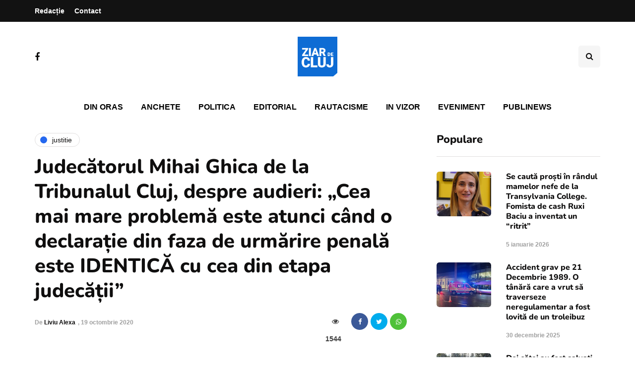

--- FILE ---
content_type: text/html; charset=UTF-8
request_url: https://ziardecluj.ro/judecatorul-mihai-ghica-de-la-tribunalul-cluj-despre-audieri-cea-mai-mare-problema-este-atunci-cand-o-declaratie-din-faza-de-urmarire-penala-este-identica-cu-cea-din-etapa-judecatii/
body_size: 22470
content:
<!DOCTYPE html>
<html lang="ro-RO">
<head>
<meta name="viewport" content="width=device-width, initial-scale=1.0" />
<meta charset="UTF-8" />
<link rel="profile" href="http://gmpg.org/xfn/11" />
<link rel="pingback" href="https://ziardecluj.ro/xmlrpc.php" />
<title>Judecătorul Mihai Ghica de la Tribunalul Cluj, despre audieri: „Cea mai mare problemă este atunci când o declarație din faza de urmărire penală este IDENTICĂ cu cea din etapa judecății” &#8211; Ziar de Cluj</title>
    <meta name='robots' content='max-image-preview:large' />
<link rel='dns-prefetch' href='//www.googletagmanager.com' />
<link rel='dns-prefetch' href='//pagead2.googlesyndication.com' />
<link rel="alternate" type="application/rss+xml" title="Ziar de Cluj &raquo; Flux" href="https://ziardecluj.ro/feed/" />
<link rel="alternate" type="application/rss+xml" title="Ziar de Cluj &raquo; Flux comentarii" href="https://ziardecluj.ro/comments/feed/" />
<link rel="alternate" type="application/rss+xml" title="Flux comentarii Ziar de Cluj &raquo; Judecătorul Mihai Ghica de la Tribunalul Cluj, despre audieri: „Cea mai mare problemă este atunci când o declarație din faza de urmărire penală este IDENTICĂ cu cea din etapa judecății”" href="https://ziardecluj.ro/judecatorul-mihai-ghica-de-la-tribunalul-cluj-despre-audieri-cea-mai-mare-problema-este-atunci-cand-o-declaratie-din-faza-de-urmarire-penala-este-identica-cu-cea-din-etapa-judecatii/feed/" />
<link rel="alternate" title="oEmbed (JSON)" type="application/json+oembed" href="https://ziardecluj.ro/wp-json/oembed/1.0/embed?url=https%3A%2F%2Fziardecluj.ro%2Fjudecatorul-mihai-ghica-de-la-tribunalul-cluj-despre-audieri-cea-mai-mare-problema-este-atunci-cand-o-declaratie-din-faza-de-urmarire-penala-este-identica-cu-cea-din-etapa-judecatii%2F" />
<link rel="alternate" title="oEmbed (XML)" type="text/xml+oembed" href="https://ziardecluj.ro/wp-json/oembed/1.0/embed?url=https%3A%2F%2Fziardecluj.ro%2Fjudecatorul-mihai-ghica-de-la-tribunalul-cluj-despre-audieri-cea-mai-mare-problema-este-atunci-cand-o-declaratie-din-faza-de-urmarire-penala-este-identica-cu-cea-din-etapa-judecatii%2F&#038;format=xml" />
<!-- ziardecluj.ro is managing ads with Advanced Ads 1.56.4 --><script id="ziard-ready">
			window.advanced_ads_ready=function(e,a){a=a||"complete";var d=function(e){return"interactive"===a?"loading"!==e:"complete"===e};d(document.readyState)?e():document.addEventListener("readystatechange",(function(a){d(a.target.readyState)&&e()}),{once:"interactive"===a})},window.advanced_ads_ready_queue=window.advanced_ads_ready_queue||[];		</script>
		<style id='wp-img-auto-sizes-contain-inline-css'>
img:is([sizes=auto i],[sizes^="auto," i]){contain-intrinsic-size:3000px 1500px}
/*# sourceURL=wp-img-auto-sizes-contain-inline-css */
</style>
<link rel='stylesheet' id='sbi_styles-css' href='https://ziardecluj.ro/wp-content/plugins/instagram-feed/css/sbi-styles.min.css?ver=6.9.1' media='all' />
<style id='wp-emoji-styles-inline-css'>

	img.wp-smiley, img.emoji {
		display: inline !important;
		border: none !important;
		box-shadow: none !important;
		height: 1em !important;
		width: 1em !important;
		margin: 0 0.07em !important;
		vertical-align: -0.1em !important;
		background: none !important;
		padding: 0 !important;
	}
/*# sourceURL=wp-emoji-styles-inline-css */
</style>
<style id='wp-block-library-inline-css'>
:root{--wp-block-synced-color:#7a00df;--wp-block-synced-color--rgb:122,0,223;--wp-bound-block-color:var(--wp-block-synced-color);--wp-editor-canvas-background:#ddd;--wp-admin-theme-color:#007cba;--wp-admin-theme-color--rgb:0,124,186;--wp-admin-theme-color-darker-10:#006ba1;--wp-admin-theme-color-darker-10--rgb:0,107,160.5;--wp-admin-theme-color-darker-20:#005a87;--wp-admin-theme-color-darker-20--rgb:0,90,135;--wp-admin-border-width-focus:2px}@media (min-resolution:192dpi){:root{--wp-admin-border-width-focus:1.5px}}.wp-element-button{cursor:pointer}:root .has-very-light-gray-background-color{background-color:#eee}:root .has-very-dark-gray-background-color{background-color:#313131}:root .has-very-light-gray-color{color:#eee}:root .has-very-dark-gray-color{color:#313131}:root .has-vivid-green-cyan-to-vivid-cyan-blue-gradient-background{background:linear-gradient(135deg,#00d084,#0693e3)}:root .has-purple-crush-gradient-background{background:linear-gradient(135deg,#34e2e4,#4721fb 50%,#ab1dfe)}:root .has-hazy-dawn-gradient-background{background:linear-gradient(135deg,#faaca8,#dad0ec)}:root .has-subdued-olive-gradient-background{background:linear-gradient(135deg,#fafae1,#67a671)}:root .has-atomic-cream-gradient-background{background:linear-gradient(135deg,#fdd79a,#004a59)}:root .has-nightshade-gradient-background{background:linear-gradient(135deg,#330968,#31cdcf)}:root .has-midnight-gradient-background{background:linear-gradient(135deg,#020381,#2874fc)}:root{--wp--preset--font-size--normal:16px;--wp--preset--font-size--huge:42px}.has-regular-font-size{font-size:1em}.has-larger-font-size{font-size:2.625em}.has-normal-font-size{font-size:var(--wp--preset--font-size--normal)}.has-huge-font-size{font-size:var(--wp--preset--font-size--huge)}.has-text-align-center{text-align:center}.has-text-align-left{text-align:left}.has-text-align-right{text-align:right}.has-fit-text{white-space:nowrap!important}#end-resizable-editor-section{display:none}.aligncenter{clear:both}.items-justified-left{justify-content:flex-start}.items-justified-center{justify-content:center}.items-justified-right{justify-content:flex-end}.items-justified-space-between{justify-content:space-between}.screen-reader-text{border:0;clip-path:inset(50%);height:1px;margin:-1px;overflow:hidden;padding:0;position:absolute;width:1px;word-wrap:normal!important}.screen-reader-text:focus{background-color:#ddd;clip-path:none;color:#444;display:block;font-size:1em;height:auto;left:5px;line-height:normal;padding:15px 23px 14px;text-decoration:none;top:5px;width:auto;z-index:100000}html :where(.has-border-color){border-style:solid}html :where([style*=border-top-color]){border-top-style:solid}html :where([style*=border-right-color]){border-right-style:solid}html :where([style*=border-bottom-color]){border-bottom-style:solid}html :where([style*=border-left-color]){border-left-style:solid}html :where([style*=border-width]){border-style:solid}html :where([style*=border-top-width]){border-top-style:solid}html :where([style*=border-right-width]){border-right-style:solid}html :where([style*=border-bottom-width]){border-bottom-style:solid}html :where([style*=border-left-width]){border-left-style:solid}html :where(img[class*=wp-image-]){height:auto;max-width:100%}:where(figure){margin:0 0 1em}html :where(.is-position-sticky){--wp-admin--admin-bar--position-offset:var(--wp-admin--admin-bar--height,0px)}@media screen and (max-width:600px){html :where(.is-position-sticky){--wp-admin--admin-bar--position-offset:0px}}

/*# sourceURL=wp-block-library-inline-css */
</style><style id='global-styles-inline-css'>
:root{--wp--preset--aspect-ratio--square: 1;--wp--preset--aspect-ratio--4-3: 4/3;--wp--preset--aspect-ratio--3-4: 3/4;--wp--preset--aspect-ratio--3-2: 3/2;--wp--preset--aspect-ratio--2-3: 2/3;--wp--preset--aspect-ratio--16-9: 16/9;--wp--preset--aspect-ratio--9-16: 9/16;--wp--preset--color--black: #000000;--wp--preset--color--cyan-bluish-gray: #abb8c3;--wp--preset--color--white: #ffffff;--wp--preset--color--pale-pink: #f78da7;--wp--preset--color--vivid-red: #cf2e2e;--wp--preset--color--luminous-vivid-orange: #ff6900;--wp--preset--color--luminous-vivid-amber: #fcb900;--wp--preset--color--light-green-cyan: #7bdcb5;--wp--preset--color--vivid-green-cyan: #00d084;--wp--preset--color--pale-cyan-blue: #8ed1fc;--wp--preset--color--vivid-cyan-blue: #0693e3;--wp--preset--color--vivid-purple: #9b51e0;--wp--preset--gradient--vivid-cyan-blue-to-vivid-purple: linear-gradient(135deg,rgb(6,147,227) 0%,rgb(155,81,224) 100%);--wp--preset--gradient--light-green-cyan-to-vivid-green-cyan: linear-gradient(135deg,rgb(122,220,180) 0%,rgb(0,208,130) 100%);--wp--preset--gradient--luminous-vivid-amber-to-luminous-vivid-orange: linear-gradient(135deg,rgb(252,185,0) 0%,rgb(255,105,0) 100%);--wp--preset--gradient--luminous-vivid-orange-to-vivid-red: linear-gradient(135deg,rgb(255,105,0) 0%,rgb(207,46,46) 100%);--wp--preset--gradient--very-light-gray-to-cyan-bluish-gray: linear-gradient(135deg,rgb(238,238,238) 0%,rgb(169,184,195) 100%);--wp--preset--gradient--cool-to-warm-spectrum: linear-gradient(135deg,rgb(74,234,220) 0%,rgb(151,120,209) 20%,rgb(207,42,186) 40%,rgb(238,44,130) 60%,rgb(251,105,98) 80%,rgb(254,248,76) 100%);--wp--preset--gradient--blush-light-purple: linear-gradient(135deg,rgb(255,206,236) 0%,rgb(152,150,240) 100%);--wp--preset--gradient--blush-bordeaux: linear-gradient(135deg,rgb(254,205,165) 0%,rgb(254,45,45) 50%,rgb(107,0,62) 100%);--wp--preset--gradient--luminous-dusk: linear-gradient(135deg,rgb(255,203,112) 0%,rgb(199,81,192) 50%,rgb(65,88,208) 100%);--wp--preset--gradient--pale-ocean: linear-gradient(135deg,rgb(255,245,203) 0%,rgb(182,227,212) 50%,rgb(51,167,181) 100%);--wp--preset--gradient--electric-grass: linear-gradient(135deg,rgb(202,248,128) 0%,rgb(113,206,126) 100%);--wp--preset--gradient--midnight: linear-gradient(135deg,rgb(2,3,129) 0%,rgb(40,116,252) 100%);--wp--preset--font-size--small: 13px;--wp--preset--font-size--medium: 20px;--wp--preset--font-size--large: 36px;--wp--preset--font-size--x-large: 42px;--wp--preset--spacing--20: 0.44rem;--wp--preset--spacing--30: 0.67rem;--wp--preset--spacing--40: 1rem;--wp--preset--spacing--50: 1.5rem;--wp--preset--spacing--60: 2.25rem;--wp--preset--spacing--70: 3.38rem;--wp--preset--spacing--80: 5.06rem;--wp--preset--shadow--natural: 6px 6px 9px rgba(0, 0, 0, 0.2);--wp--preset--shadow--deep: 12px 12px 50px rgba(0, 0, 0, 0.4);--wp--preset--shadow--sharp: 6px 6px 0px rgba(0, 0, 0, 0.2);--wp--preset--shadow--outlined: 6px 6px 0px -3px rgb(255, 255, 255), 6px 6px rgb(0, 0, 0);--wp--preset--shadow--crisp: 6px 6px 0px rgb(0, 0, 0);}:where(.is-layout-flex){gap: 0.5em;}:where(.is-layout-grid){gap: 0.5em;}body .is-layout-flex{display: flex;}.is-layout-flex{flex-wrap: wrap;align-items: center;}.is-layout-flex > :is(*, div){margin: 0;}body .is-layout-grid{display: grid;}.is-layout-grid > :is(*, div){margin: 0;}:where(.wp-block-columns.is-layout-flex){gap: 2em;}:where(.wp-block-columns.is-layout-grid){gap: 2em;}:where(.wp-block-post-template.is-layout-flex){gap: 1.25em;}:where(.wp-block-post-template.is-layout-grid){gap: 1.25em;}.has-black-color{color: var(--wp--preset--color--black) !important;}.has-cyan-bluish-gray-color{color: var(--wp--preset--color--cyan-bluish-gray) !important;}.has-white-color{color: var(--wp--preset--color--white) !important;}.has-pale-pink-color{color: var(--wp--preset--color--pale-pink) !important;}.has-vivid-red-color{color: var(--wp--preset--color--vivid-red) !important;}.has-luminous-vivid-orange-color{color: var(--wp--preset--color--luminous-vivid-orange) !important;}.has-luminous-vivid-amber-color{color: var(--wp--preset--color--luminous-vivid-amber) !important;}.has-light-green-cyan-color{color: var(--wp--preset--color--light-green-cyan) !important;}.has-vivid-green-cyan-color{color: var(--wp--preset--color--vivid-green-cyan) !important;}.has-pale-cyan-blue-color{color: var(--wp--preset--color--pale-cyan-blue) !important;}.has-vivid-cyan-blue-color{color: var(--wp--preset--color--vivid-cyan-blue) !important;}.has-vivid-purple-color{color: var(--wp--preset--color--vivid-purple) !important;}.has-black-background-color{background-color: var(--wp--preset--color--black) !important;}.has-cyan-bluish-gray-background-color{background-color: var(--wp--preset--color--cyan-bluish-gray) !important;}.has-white-background-color{background-color: var(--wp--preset--color--white) !important;}.has-pale-pink-background-color{background-color: var(--wp--preset--color--pale-pink) !important;}.has-vivid-red-background-color{background-color: var(--wp--preset--color--vivid-red) !important;}.has-luminous-vivid-orange-background-color{background-color: var(--wp--preset--color--luminous-vivid-orange) !important;}.has-luminous-vivid-amber-background-color{background-color: var(--wp--preset--color--luminous-vivid-amber) !important;}.has-light-green-cyan-background-color{background-color: var(--wp--preset--color--light-green-cyan) !important;}.has-vivid-green-cyan-background-color{background-color: var(--wp--preset--color--vivid-green-cyan) !important;}.has-pale-cyan-blue-background-color{background-color: var(--wp--preset--color--pale-cyan-blue) !important;}.has-vivid-cyan-blue-background-color{background-color: var(--wp--preset--color--vivid-cyan-blue) !important;}.has-vivid-purple-background-color{background-color: var(--wp--preset--color--vivid-purple) !important;}.has-black-border-color{border-color: var(--wp--preset--color--black) !important;}.has-cyan-bluish-gray-border-color{border-color: var(--wp--preset--color--cyan-bluish-gray) !important;}.has-white-border-color{border-color: var(--wp--preset--color--white) !important;}.has-pale-pink-border-color{border-color: var(--wp--preset--color--pale-pink) !important;}.has-vivid-red-border-color{border-color: var(--wp--preset--color--vivid-red) !important;}.has-luminous-vivid-orange-border-color{border-color: var(--wp--preset--color--luminous-vivid-orange) !important;}.has-luminous-vivid-amber-border-color{border-color: var(--wp--preset--color--luminous-vivid-amber) !important;}.has-light-green-cyan-border-color{border-color: var(--wp--preset--color--light-green-cyan) !important;}.has-vivid-green-cyan-border-color{border-color: var(--wp--preset--color--vivid-green-cyan) !important;}.has-pale-cyan-blue-border-color{border-color: var(--wp--preset--color--pale-cyan-blue) !important;}.has-vivid-cyan-blue-border-color{border-color: var(--wp--preset--color--vivid-cyan-blue) !important;}.has-vivid-purple-border-color{border-color: var(--wp--preset--color--vivid-purple) !important;}.has-vivid-cyan-blue-to-vivid-purple-gradient-background{background: var(--wp--preset--gradient--vivid-cyan-blue-to-vivid-purple) !important;}.has-light-green-cyan-to-vivid-green-cyan-gradient-background{background: var(--wp--preset--gradient--light-green-cyan-to-vivid-green-cyan) !important;}.has-luminous-vivid-amber-to-luminous-vivid-orange-gradient-background{background: var(--wp--preset--gradient--luminous-vivid-amber-to-luminous-vivid-orange) !important;}.has-luminous-vivid-orange-to-vivid-red-gradient-background{background: var(--wp--preset--gradient--luminous-vivid-orange-to-vivid-red) !important;}.has-very-light-gray-to-cyan-bluish-gray-gradient-background{background: var(--wp--preset--gradient--very-light-gray-to-cyan-bluish-gray) !important;}.has-cool-to-warm-spectrum-gradient-background{background: var(--wp--preset--gradient--cool-to-warm-spectrum) !important;}.has-blush-light-purple-gradient-background{background: var(--wp--preset--gradient--blush-light-purple) !important;}.has-blush-bordeaux-gradient-background{background: var(--wp--preset--gradient--blush-bordeaux) !important;}.has-luminous-dusk-gradient-background{background: var(--wp--preset--gradient--luminous-dusk) !important;}.has-pale-ocean-gradient-background{background: var(--wp--preset--gradient--pale-ocean) !important;}.has-electric-grass-gradient-background{background: var(--wp--preset--gradient--electric-grass) !important;}.has-midnight-gradient-background{background: var(--wp--preset--gradient--midnight) !important;}.has-small-font-size{font-size: var(--wp--preset--font-size--small) !important;}.has-medium-font-size{font-size: var(--wp--preset--font-size--medium) !important;}.has-large-font-size{font-size: var(--wp--preset--font-size--large) !important;}.has-x-large-font-size{font-size: var(--wp--preset--font-size--x-large) !important;}
/*# sourceURL=global-styles-inline-css */
</style>

<style id='classic-theme-styles-inline-css'>
/*! This file is auto-generated */
.wp-block-button__link{color:#fff;background-color:#32373c;border-radius:9999px;box-shadow:none;text-decoration:none;padding:calc(.667em + 2px) calc(1.333em + 2px);font-size:1.125em}.wp-block-file__button{background:#32373c;color:#fff;text-decoration:none}
/*# sourceURL=/wp-includes/css/classic-themes.min.css */
</style>
<link rel='stylesheet' id='contact-form-7-css' href='https://ziardecluj.ro/wp-content/plugins/contact-form-7/includes/css/styles.css?ver=6.1.4' media='all' />
<link rel='stylesheet' id='responsive-lightbox-swipebox-css' href='https://ziardecluj.ro/wp-content/plugins/responsive-lightbox/assets/swipebox/swipebox.min.css?ver=1.5.2' media='all' />
<link rel='stylesheet' id='rwstripe-css' href='https://ziardecluj.ro/wp-content/plugins/restrict-with-stripe/css/rwstripe.css?ver=1.0.9' media='all' />
<link rel='stylesheet' id='dashicons-css' href='https://ziardecluj.ro/wp-includes/css/dashicons.min.css?ver=6.9' media='all' />
<link rel='stylesheet' id='wp_automatic_gallery_style-css' href='https://ziardecluj.ro/wp-content/plugins/wp-automatic/css/wp-automatic.css?ver=1.0.0' media='all' />
<link rel='stylesheet' id='bootstrap-css' href='https://ziardecluj.ro/wp-content/themes/inhype/css/bootstrap.css?ver=6.9' media='all' />
<link rel='stylesheet' id='inhype-parent-style-css' href='https://ziardecluj.ro/wp-content/themes/inhype/style.css?version=2&#038;ver=6.9' media='all' />
<link rel='stylesheet' id='inhype-child-style-css' href='https://ziardecluj.ro/wp-content/themes/inhype-child/style.css?version=2&#038;ver=6.9' media='all' />
<link rel='stylesheet' id='owl-carousel-css' href='https://ziardecluj.ro/wp-content/themes/inhype/js/owl-carousel/owl.carousel.css?ver=6.9' media='all' />
<link rel='stylesheet' id='inhype-stylesheet-css' href='https://ziardecluj.ro/wp-content/themes/inhype-child/style.css?ver=1.0.2' media='all' />
<link rel='stylesheet' id='inhype-responsive-css' href='https://ziardecluj.ro/wp-content/themes/inhype/responsive.css?ver=all' media='all' />
<link rel='stylesheet' id='inhype-animations-css' href='https://ziardecluj.ro/wp-content/themes/inhype/css/animations.css?ver=6.9' media='all' />
<link rel='stylesheet' id='font-awesome-css' href='https://ziardecluj.ro/wp-content/themes/inhype/css/font-awesome.css?ver=6.9' media='all' />
<link rel='stylesheet' id='inhype-select2-css' href='https://ziardecluj.ro/wp-content/themes/inhype/js/select2/select2.css?ver=6.9' media='all' />
<link rel='stylesheet' id='swiper-css' href='https://ziardecluj.ro/wp-content/themes/inhype/css/idangerous.swiper.css?ver=6.9' media='all' />
<link rel='stylesheet' id='aos-css' href='https://ziardecluj.ro/wp-content/themes/inhype/js/aos/aos.css?ver=6.9' media='all' />
<link rel='stylesheet' id='thickbox-css' href='https://ziardecluj.ro/wp-includes/js/thickbox/thickbox.css?ver=6.9' media='all' />
<link rel='stylesheet' id='inhype-mega-menu-css' href='https://ziardecluj.ro/wp-content/themes/inhype/inc/modules/mega-menu/css/mega-menu.css?ver=6.9' media='all' />
<link rel='stylesheet' id='inhype-mega-menu-responsive-css' href='https://ziardecluj.ro/wp-content/themes/inhype/inc/modules/mega-menu/css/mega-menu-responsive.css?ver=6.9' media='all' />
<link rel='stylesheet' id='wp-pagenavi-css' href='https://ziardecluj.ro/wp-content/plugins/wp-pagenavi/pagenavi-css.css?ver=2.70' media='all' />
<link rel='stylesheet' id='style-cache--css' href='https://ziardecluj.ro/wp-content/uploads/style-cache-.css?ver=1766662281.8873' media='all' />
<script id="jquery-core-js-extra">
var ajaxurl = "https://ziardecluj.ro/wp-admin/admin-ajax.php";
//# sourceURL=jquery-core-js-extra
</script>
<script src="https://ziardecluj.ro/wp-includes/js/jquery/jquery.min.js?ver=3.7.1" id="jquery-core-js"></script>
<script src="https://ziardecluj.ro/wp-includes/js/jquery/jquery-migrate.min.js?ver=3.4.1" id="jquery-migrate-js"></script>
<script src="https://ziardecluj.ro/wp-content/plugins/responsive-lightbox/assets/dompurify/purify.min.js?ver=3.3.1" id="dompurify-js"></script>
<script id="responsive-lightbox-sanitizer-js-before">
window.RLG = window.RLG || {}; window.RLG.sanitizeAllowedHosts = ["youtube.com","www.youtube.com","youtu.be","vimeo.com","player.vimeo.com"];
//# sourceURL=responsive-lightbox-sanitizer-js-before
</script>
<script src="https://ziardecluj.ro/wp-content/plugins/responsive-lightbox/js/sanitizer.js?ver=2.6.1" id="responsive-lightbox-sanitizer-js"></script>
<script src="https://ziardecluj.ro/wp-content/plugins/responsive-lightbox/assets/swipebox/jquery.swipebox.min.js?ver=1.5.2" id="responsive-lightbox-swipebox-js"></script>
<script src="https://ziardecluj.ro/wp-includes/js/underscore.min.js?ver=1.13.7" id="underscore-js"></script>
<script src="https://ziardecluj.ro/wp-content/plugins/responsive-lightbox/assets/infinitescroll/infinite-scroll.pkgd.min.js?ver=4.0.1" id="responsive-lightbox-infinite-scroll-js"></script>
<script id="responsive-lightbox-js-before">
var rlArgs = {"script":"swipebox","selector":"lightbox","customEvents":"","activeGalleries":true,"animation":true,"hideCloseButtonOnMobile":false,"removeBarsOnMobile":false,"hideBars":true,"hideBarsDelay":5000,"videoMaxWidth":1080,"useSVG":true,"loopAtEnd":false,"woocommerce_gallery":false,"ajaxurl":"https:\/\/ziardecluj.ro\/wp-admin\/admin-ajax.php","nonce":"5a79171e88","preview":false,"postId":148481,"scriptExtension":false};

//# sourceURL=responsive-lightbox-js-before
</script>
<script src="https://ziardecluj.ro/wp-content/plugins/responsive-lightbox/js/front.js?ver=2.6.1" id="responsive-lightbox-js"></script>
<script id="rwstripe-js-extra">
var rwstripe = {"restUrl":"https://ziardecluj.ro/wp-json/rwstripe/v1/","nonce":"f053ffea36","processing_message":"Processing..."};
//# sourceURL=rwstripe-js-extra
</script>
<script src="https://ziardecluj.ro/wp-content/plugins/restrict-with-stripe/js/rwstripe.js?ver=1.0.9" id="rwstripe-js"></script>
<script src="https://ziardecluj.ro/wp-content/plugins/wp-automatic/js/main-front.js?ver=6.9" id="wp_automatic_gallery-js"></script>
<script id="quads_ads_front-js-extra">
var quads_analytics = {"ajax_url":"https://ziardecluj.ro/wp-admin/admin-ajax.php","quads_front_nonce":"0a14562716"};
//# sourceURL=quads_ads_front-js-extra
</script>
<script src="https://ziardecluj.ro/wp-content/plugins/quick-adsense-reloaded/assets/js/performance_tracking.min.js?ver=2.0.88" id="quads_ads_front-js"></script>
<script id="advanced-ads-advanced-js-js-extra">
var advads_options = {"blog_id":"1","privacy":{"consent-method":"custom","custom-cookie-name":"cmplz_marketing","custom-cookie-value":"allow","show-non-personalized-adsense":"on","enabled":false,"state":"not_needed"}};
//# sourceURL=advanced-ads-advanced-js-js-extra
</script>
<script src="https://ziardecluj.ro/wp-content/plugins/advanced-ads/public/assets/js/advanced.min.js?ver=1.56.4" id="advanced-ads-advanced-js-js"></script>

<!-- Google tag (gtag.js) snippet added by Site Kit -->

<!-- Google Analytics snippet added by Site Kit -->
<script src="https://www.googletagmanager.com/gtag/js?id=GT-NFDLTCSW" id="google_gtagjs-js" async></script>
<script id="google_gtagjs-js-after">
window.dataLayer = window.dataLayer || [];function gtag(){dataLayer.push(arguments);}
gtag("set","linker",{"domains":["ziardecluj.ro"]});
gtag("js", new Date());
gtag("set", "developer_id.dZTNiMT", true);
gtag("config", "GT-NFDLTCSW");
 window._googlesitekit = window._googlesitekit || {}; window._googlesitekit.throttledEvents = []; window._googlesitekit.gtagEvent = (name, data) => { var key = JSON.stringify( { name, data } ); if ( !! window._googlesitekit.throttledEvents[ key ] ) { return; } window._googlesitekit.throttledEvents[ key ] = true; setTimeout( () => { delete window._googlesitekit.throttledEvents[ key ]; }, 5 ); gtag( "event", name, { ...data, event_source: "site-kit" } ); } 
//# sourceURL=google_gtagjs-js-after
</script>

<!-- End Google tag (gtag.js) snippet added by Site Kit -->
<script src="https://ziardecluj.ro/wp-content/uploads/js-cache-.js?ver=1766662281.9017" id="js-cache--js"></script>
<link rel="https://api.w.org/" href="https://ziardecluj.ro/wp-json/" /><link rel="alternate" title="JSON" type="application/json" href="https://ziardecluj.ro/wp-json/wp/v2/posts/148481" /><link rel="EditURI" type="application/rsd+xml" title="RSD" href="https://ziardecluj.ro/xmlrpc.php?rsd" />
<meta name="generator" content="WordPress 6.9" />
<link rel='shortlink' href='https://ziardecluj.ro/?p=148481' />
<meta name="generator" content="Site Kit by Google 1.148.0" /><script>document.cookie = 'quads_browser_width='+screen.width;</script><script type="text/javascript">
		var advadsCfpQueue = [];
		var advadsCfpAd = function( adID ){
			if ( 'undefined' == typeof advadsProCfp ) { advadsCfpQueue.push( adID ) } else { advadsProCfp.addElement( adID ) }
		};
		</script>
		<meta property="og:title" content="Judecătorul Mihai Ghica de la Tribunalul Cluj, despre audieri: „Cea mai mare problemă este atunci când o declarație din faza de urmărire penală este IDENTICĂ cu cea din etapa judecății”">
<meta property="og:description" content="Judecătorul Mihai Ghica are o vechime de peste 10 ani în profesie. În prezent, acesta face parte dintr-un complet specializat pe fapte...">
<meta property="og:image" content="">
<meta property="og:url" content="https://ziardecluj.ro/judecatorul-mihai-ghica-de-la-tribunalul-cluj-despre-audieri-cea-mai-mare-problema-este-atunci-cand-o-declaratie-din-faza-de-urmarire-penala-este-identica-cu-cea-din-etapa-judecatii/">
<meta property="og:type" content="article">
<meta name="cXenseParse:pageclass" content="article"/> <meta name="cXenseParse:url" content="https://ziardecluj.ro/judecatorul-mihai-ghica-de-la-tribunalul-cluj-despre-audieri-cea-mai-mare-problema-este-atunci-cand-o-declaratie-din-faza-de-urmarire-penala-este-identica-cu-cea-din-etapa-judecatii/"/>    
<!-- Google AdSense meta tags added by Site Kit -->
<meta name="google-adsense-platform-account" content="ca-host-pub-2644536267352236">
<meta name="google-adsense-platform-domain" content="sitekit.withgoogle.com">
<!-- End Google AdSense meta tags added by Site Kit -->
<!-- There is no amphtml version available for this URL. -->
<!-- Google AdSense snippet added by Site Kit -->
<script async src="https://pagead2.googlesyndication.com/pagead/js/adsbygoogle.js?client=ca-pub-9865524429828371&amp;host=ca-host-pub-2644536267352236" crossorigin="anonymous"></script>

<!-- End Google AdSense snippet added by Site Kit -->
<link rel="icon" href="https://ziardecluj.ro/wp-content/uploads/2023/07/cropped-ziardecluj_logo-1-32x32.png" sizes="32x32" />
<link rel="icon" href="https://ziardecluj.ro/wp-content/uploads/2023/07/cropped-ziardecluj_logo-1-192x192.png" sizes="192x192" />
<link rel="apple-touch-icon" href="https://ziardecluj.ro/wp-content/uploads/2023/07/cropped-ziardecluj_logo-1-180x180.png" />
<meta name="msapplication-TileImage" content="https://ziardecluj.ro/wp-content/uploads/2023/07/cropped-ziardecluj_logo-1-270x270.png" />
<style id="kirki-inline-styles">body{font-family:Nunito;font-size:19px;font-weight:600;color:#000000;}/* cyrillic-ext */
@font-face {
  font-family: 'Cormorant Garamond';
  font-style: normal;
  font-weight: 400;
  font-display: swap;
  src: url(https://ziardecluj.ro/wp-content/fonts/cormorant-garamond/co3umX5slCNuHLi8bLeY9MK7whWMhyjypVO7abI26QOD_v86KnnOiss4.woff2) format('woff2');
  unicode-range: U+0460-052F, U+1C80-1C8A, U+20B4, U+2DE0-2DFF, U+A640-A69F, U+FE2E-FE2F;
}
/* cyrillic */
@font-face {
  font-family: 'Cormorant Garamond';
  font-style: normal;
  font-weight: 400;
  font-display: swap;
  src: url(https://ziardecluj.ro/wp-content/fonts/cormorant-garamond/co3umX5slCNuHLi8bLeY9MK7whWMhyjypVO7abI26QOD_v86KnDOiss4.woff2) format('woff2');
  unicode-range: U+0301, U+0400-045F, U+0490-0491, U+04B0-04B1, U+2116;
}
/* vietnamese */
@font-face {
  font-family: 'Cormorant Garamond';
  font-style: normal;
  font-weight: 400;
  font-display: swap;
  src: url(https://ziardecluj.ro/wp-content/fonts/cormorant-garamond/co3umX5slCNuHLi8bLeY9MK7whWMhyjypVO7abI26QOD_v86KnvOiss4.woff2) format('woff2');
  unicode-range: U+0102-0103, U+0110-0111, U+0128-0129, U+0168-0169, U+01A0-01A1, U+01AF-01B0, U+0300-0301, U+0303-0304, U+0308-0309, U+0323, U+0329, U+1EA0-1EF9, U+20AB;
}
/* latin-ext */
@font-face {
  font-family: 'Cormorant Garamond';
  font-style: normal;
  font-weight: 400;
  font-display: swap;
  src: url(https://ziardecluj.ro/wp-content/fonts/cormorant-garamond/co3umX5slCNuHLi8bLeY9MK7whWMhyjypVO7abI26QOD_v86KnrOiss4.woff2) format('woff2');
  unicode-range: U+0100-02BA, U+02BD-02C5, U+02C7-02CC, U+02CE-02D7, U+02DD-02FF, U+0304, U+0308, U+0329, U+1D00-1DBF, U+1E00-1E9F, U+1EF2-1EFF, U+2020, U+20A0-20AB, U+20AD-20C0, U+2113, U+2C60-2C7F, U+A720-A7FF;
}
/* latin */
@font-face {
  font-family: 'Cormorant Garamond';
  font-style: normal;
  font-weight: 400;
  font-display: swap;
  src: url(https://ziardecluj.ro/wp-content/fonts/cormorant-garamond/co3umX5slCNuHLi8bLeY9MK7whWMhyjypVO7abI26QOD_v86KnTOig.woff2) format('woff2');
  unicode-range: U+0000-00FF, U+0131, U+0152-0153, U+02BB-02BC, U+02C6, U+02DA, U+02DC, U+0304, U+0308, U+0329, U+2000-206F, U+20AC, U+2122, U+2191, U+2193, U+2212, U+2215, U+FEFF, U+FFFD;
}/* cyrillic-ext */
@font-face {
  font-family: 'Nunito';
  font-style: normal;
  font-weight: 600;
  font-display: swap;
  src: url(https://ziardecluj.ro/wp-content/fonts/nunito/XRXV3I6Li01BKofIOOaBXso.woff2) format('woff2');
  unicode-range: U+0460-052F, U+1C80-1C8A, U+20B4, U+2DE0-2DFF, U+A640-A69F, U+FE2E-FE2F;
}
/* cyrillic */
@font-face {
  font-family: 'Nunito';
  font-style: normal;
  font-weight: 600;
  font-display: swap;
  src: url(https://ziardecluj.ro/wp-content/fonts/nunito/XRXV3I6Li01BKofIMeaBXso.woff2) format('woff2');
  unicode-range: U+0301, U+0400-045F, U+0490-0491, U+04B0-04B1, U+2116;
}
/* vietnamese */
@font-face {
  font-family: 'Nunito';
  font-style: normal;
  font-weight: 600;
  font-display: swap;
  src: url(https://ziardecluj.ro/wp-content/fonts/nunito/XRXV3I6Li01BKofIOuaBXso.woff2) format('woff2');
  unicode-range: U+0102-0103, U+0110-0111, U+0128-0129, U+0168-0169, U+01A0-01A1, U+01AF-01B0, U+0300-0301, U+0303-0304, U+0308-0309, U+0323, U+0329, U+1EA0-1EF9, U+20AB;
}
/* latin-ext */
@font-face {
  font-family: 'Nunito';
  font-style: normal;
  font-weight: 600;
  font-display: swap;
  src: url(https://ziardecluj.ro/wp-content/fonts/nunito/XRXV3I6Li01BKofIO-aBXso.woff2) format('woff2');
  unicode-range: U+0100-02BA, U+02BD-02C5, U+02C7-02CC, U+02CE-02D7, U+02DD-02FF, U+0304, U+0308, U+0329, U+1D00-1DBF, U+1E00-1E9F, U+1EF2-1EFF, U+2020, U+20A0-20AB, U+20AD-20C0, U+2113, U+2C60-2C7F, U+A720-A7FF;
}
/* latin */
@font-face {
  font-family: 'Nunito';
  font-style: normal;
  font-weight: 600;
  font-display: swap;
  src: url(https://ziardecluj.ro/wp-content/fonts/nunito/XRXV3I6Li01BKofINeaB.woff2) format('woff2');
  unicode-range: U+0000-00FF, U+0131, U+0152-0153, U+02BB-02BC, U+02C6, U+02DA, U+02DC, U+0304, U+0308, U+0329, U+2000-206F, U+20AC, U+2122, U+2191, U+2193, U+2212, U+2215, U+FEFF, U+FFFD;
}
/* cyrillic-ext */
@font-face {
  font-family: 'Nunito';
  font-style: normal;
  font-weight: 800;
  font-display: swap;
  src: url(https://ziardecluj.ro/wp-content/fonts/nunito/XRXV3I6Li01BKofIOOaBXso.woff2) format('woff2');
  unicode-range: U+0460-052F, U+1C80-1C8A, U+20B4, U+2DE0-2DFF, U+A640-A69F, U+FE2E-FE2F;
}
/* cyrillic */
@font-face {
  font-family: 'Nunito';
  font-style: normal;
  font-weight: 800;
  font-display: swap;
  src: url(https://ziardecluj.ro/wp-content/fonts/nunito/XRXV3I6Li01BKofIMeaBXso.woff2) format('woff2');
  unicode-range: U+0301, U+0400-045F, U+0490-0491, U+04B0-04B1, U+2116;
}
/* vietnamese */
@font-face {
  font-family: 'Nunito';
  font-style: normal;
  font-weight: 800;
  font-display: swap;
  src: url(https://ziardecluj.ro/wp-content/fonts/nunito/XRXV3I6Li01BKofIOuaBXso.woff2) format('woff2');
  unicode-range: U+0102-0103, U+0110-0111, U+0128-0129, U+0168-0169, U+01A0-01A1, U+01AF-01B0, U+0300-0301, U+0303-0304, U+0308-0309, U+0323, U+0329, U+1EA0-1EF9, U+20AB;
}
/* latin-ext */
@font-face {
  font-family: 'Nunito';
  font-style: normal;
  font-weight: 800;
  font-display: swap;
  src: url(https://ziardecluj.ro/wp-content/fonts/nunito/XRXV3I6Li01BKofIO-aBXso.woff2) format('woff2');
  unicode-range: U+0100-02BA, U+02BD-02C5, U+02C7-02CC, U+02CE-02D7, U+02DD-02FF, U+0304, U+0308, U+0329, U+1D00-1DBF, U+1E00-1E9F, U+1EF2-1EFF, U+2020, U+20A0-20AB, U+20AD-20C0, U+2113, U+2C60-2C7F, U+A720-A7FF;
}
/* latin */
@font-face {
  font-family: 'Nunito';
  font-style: normal;
  font-weight: 800;
  font-display: swap;
  src: url(https://ziardecluj.ro/wp-content/fonts/nunito/XRXV3I6Li01BKofINeaB.woff2) format('woff2');
  unicode-range: U+0000-00FF, U+0131, U+0152-0153, U+02BB-02BC, U+02C6, U+02DA, U+02DC, U+0304, U+0308, U+0329, U+2000-206F, U+20AC, U+2122, U+2191, U+2193, U+2212, U+2215, U+FEFF, U+FFFD;
}/* cyrillic-ext */
@font-face {
  font-family: 'Cormorant Garamond';
  font-style: normal;
  font-weight: 400;
  font-display: swap;
  src: url(https://ziardecluj.ro/wp-content/fonts/cormorant-garamond/co3umX5slCNuHLi8bLeY9MK7whWMhyjypVO7abI26QOD_v86KnnOiss4.woff2) format('woff2');
  unicode-range: U+0460-052F, U+1C80-1C8A, U+20B4, U+2DE0-2DFF, U+A640-A69F, U+FE2E-FE2F;
}
/* cyrillic */
@font-face {
  font-family: 'Cormorant Garamond';
  font-style: normal;
  font-weight: 400;
  font-display: swap;
  src: url(https://ziardecluj.ro/wp-content/fonts/cormorant-garamond/co3umX5slCNuHLi8bLeY9MK7whWMhyjypVO7abI26QOD_v86KnDOiss4.woff2) format('woff2');
  unicode-range: U+0301, U+0400-045F, U+0490-0491, U+04B0-04B1, U+2116;
}
/* vietnamese */
@font-face {
  font-family: 'Cormorant Garamond';
  font-style: normal;
  font-weight: 400;
  font-display: swap;
  src: url(https://ziardecluj.ro/wp-content/fonts/cormorant-garamond/co3umX5slCNuHLi8bLeY9MK7whWMhyjypVO7abI26QOD_v86KnvOiss4.woff2) format('woff2');
  unicode-range: U+0102-0103, U+0110-0111, U+0128-0129, U+0168-0169, U+01A0-01A1, U+01AF-01B0, U+0300-0301, U+0303-0304, U+0308-0309, U+0323, U+0329, U+1EA0-1EF9, U+20AB;
}
/* latin-ext */
@font-face {
  font-family: 'Cormorant Garamond';
  font-style: normal;
  font-weight: 400;
  font-display: swap;
  src: url(https://ziardecluj.ro/wp-content/fonts/cormorant-garamond/co3umX5slCNuHLi8bLeY9MK7whWMhyjypVO7abI26QOD_v86KnrOiss4.woff2) format('woff2');
  unicode-range: U+0100-02BA, U+02BD-02C5, U+02C7-02CC, U+02CE-02D7, U+02DD-02FF, U+0304, U+0308, U+0329, U+1D00-1DBF, U+1E00-1E9F, U+1EF2-1EFF, U+2020, U+20A0-20AB, U+20AD-20C0, U+2113, U+2C60-2C7F, U+A720-A7FF;
}
/* latin */
@font-face {
  font-family: 'Cormorant Garamond';
  font-style: normal;
  font-weight: 400;
  font-display: swap;
  src: url(https://ziardecluj.ro/wp-content/fonts/cormorant-garamond/co3umX5slCNuHLi8bLeY9MK7whWMhyjypVO7abI26QOD_v86KnTOig.woff2) format('woff2');
  unicode-range: U+0000-00FF, U+0131, U+0152-0153, U+02BB-02BC, U+02C6, U+02DA, U+02DC, U+0304, U+0308, U+0329, U+2000-206F, U+20AC, U+2122, U+2191, U+2193, U+2212, U+2215, U+FEFF, U+FFFD;
}/* cyrillic-ext */
@font-face {
  font-family: 'Nunito';
  font-style: normal;
  font-weight: 600;
  font-display: swap;
  src: url(https://ziardecluj.ro/wp-content/fonts/nunito/XRXV3I6Li01BKofIOOaBXso.woff2) format('woff2');
  unicode-range: U+0460-052F, U+1C80-1C8A, U+20B4, U+2DE0-2DFF, U+A640-A69F, U+FE2E-FE2F;
}
/* cyrillic */
@font-face {
  font-family: 'Nunito';
  font-style: normal;
  font-weight: 600;
  font-display: swap;
  src: url(https://ziardecluj.ro/wp-content/fonts/nunito/XRXV3I6Li01BKofIMeaBXso.woff2) format('woff2');
  unicode-range: U+0301, U+0400-045F, U+0490-0491, U+04B0-04B1, U+2116;
}
/* vietnamese */
@font-face {
  font-family: 'Nunito';
  font-style: normal;
  font-weight: 600;
  font-display: swap;
  src: url(https://ziardecluj.ro/wp-content/fonts/nunito/XRXV3I6Li01BKofIOuaBXso.woff2) format('woff2');
  unicode-range: U+0102-0103, U+0110-0111, U+0128-0129, U+0168-0169, U+01A0-01A1, U+01AF-01B0, U+0300-0301, U+0303-0304, U+0308-0309, U+0323, U+0329, U+1EA0-1EF9, U+20AB;
}
/* latin-ext */
@font-face {
  font-family: 'Nunito';
  font-style: normal;
  font-weight: 600;
  font-display: swap;
  src: url(https://ziardecluj.ro/wp-content/fonts/nunito/XRXV3I6Li01BKofIO-aBXso.woff2) format('woff2');
  unicode-range: U+0100-02BA, U+02BD-02C5, U+02C7-02CC, U+02CE-02D7, U+02DD-02FF, U+0304, U+0308, U+0329, U+1D00-1DBF, U+1E00-1E9F, U+1EF2-1EFF, U+2020, U+20A0-20AB, U+20AD-20C0, U+2113, U+2C60-2C7F, U+A720-A7FF;
}
/* latin */
@font-face {
  font-family: 'Nunito';
  font-style: normal;
  font-weight: 600;
  font-display: swap;
  src: url(https://ziardecluj.ro/wp-content/fonts/nunito/XRXV3I6Li01BKofINeaB.woff2) format('woff2');
  unicode-range: U+0000-00FF, U+0131, U+0152-0153, U+02BB-02BC, U+02C6, U+02DA, U+02DC, U+0304, U+0308, U+0329, U+2000-206F, U+20AC, U+2122, U+2191, U+2193, U+2212, U+2215, U+FEFF, U+FFFD;
}
/* cyrillic-ext */
@font-face {
  font-family: 'Nunito';
  font-style: normal;
  font-weight: 800;
  font-display: swap;
  src: url(https://ziardecluj.ro/wp-content/fonts/nunito/XRXV3I6Li01BKofIOOaBXso.woff2) format('woff2');
  unicode-range: U+0460-052F, U+1C80-1C8A, U+20B4, U+2DE0-2DFF, U+A640-A69F, U+FE2E-FE2F;
}
/* cyrillic */
@font-face {
  font-family: 'Nunito';
  font-style: normal;
  font-weight: 800;
  font-display: swap;
  src: url(https://ziardecluj.ro/wp-content/fonts/nunito/XRXV3I6Li01BKofIMeaBXso.woff2) format('woff2');
  unicode-range: U+0301, U+0400-045F, U+0490-0491, U+04B0-04B1, U+2116;
}
/* vietnamese */
@font-face {
  font-family: 'Nunito';
  font-style: normal;
  font-weight: 800;
  font-display: swap;
  src: url(https://ziardecluj.ro/wp-content/fonts/nunito/XRXV3I6Li01BKofIOuaBXso.woff2) format('woff2');
  unicode-range: U+0102-0103, U+0110-0111, U+0128-0129, U+0168-0169, U+01A0-01A1, U+01AF-01B0, U+0300-0301, U+0303-0304, U+0308-0309, U+0323, U+0329, U+1EA0-1EF9, U+20AB;
}
/* latin-ext */
@font-face {
  font-family: 'Nunito';
  font-style: normal;
  font-weight: 800;
  font-display: swap;
  src: url(https://ziardecluj.ro/wp-content/fonts/nunito/XRXV3I6Li01BKofIO-aBXso.woff2) format('woff2');
  unicode-range: U+0100-02BA, U+02BD-02C5, U+02C7-02CC, U+02CE-02D7, U+02DD-02FF, U+0304, U+0308, U+0329, U+1D00-1DBF, U+1E00-1E9F, U+1EF2-1EFF, U+2020, U+20A0-20AB, U+20AD-20C0, U+2113, U+2C60-2C7F, U+A720-A7FF;
}
/* latin */
@font-face {
  font-family: 'Nunito';
  font-style: normal;
  font-weight: 800;
  font-display: swap;
  src: url(https://ziardecluj.ro/wp-content/fonts/nunito/XRXV3I6Li01BKofINeaB.woff2) format('woff2');
  unicode-range: U+0000-00FF, U+0131, U+0152-0153, U+02BB-02BC, U+02C6, U+02DA, U+02DC, U+0304, U+0308, U+0329, U+2000-206F, U+20AC, U+2122, U+2191, U+2193, U+2212, U+2215, U+FEFF, U+FFFD;
}/* cyrillic-ext */
@font-face {
  font-family: 'Cormorant Garamond';
  font-style: normal;
  font-weight: 400;
  font-display: swap;
  src: url(https://ziardecluj.ro/wp-content/fonts/cormorant-garamond/co3umX5slCNuHLi8bLeY9MK7whWMhyjypVO7abI26QOD_v86KnnOiss4.woff2) format('woff2');
  unicode-range: U+0460-052F, U+1C80-1C8A, U+20B4, U+2DE0-2DFF, U+A640-A69F, U+FE2E-FE2F;
}
/* cyrillic */
@font-face {
  font-family: 'Cormorant Garamond';
  font-style: normal;
  font-weight: 400;
  font-display: swap;
  src: url(https://ziardecluj.ro/wp-content/fonts/cormorant-garamond/co3umX5slCNuHLi8bLeY9MK7whWMhyjypVO7abI26QOD_v86KnDOiss4.woff2) format('woff2');
  unicode-range: U+0301, U+0400-045F, U+0490-0491, U+04B0-04B1, U+2116;
}
/* vietnamese */
@font-face {
  font-family: 'Cormorant Garamond';
  font-style: normal;
  font-weight: 400;
  font-display: swap;
  src: url(https://ziardecluj.ro/wp-content/fonts/cormorant-garamond/co3umX5slCNuHLi8bLeY9MK7whWMhyjypVO7abI26QOD_v86KnvOiss4.woff2) format('woff2');
  unicode-range: U+0102-0103, U+0110-0111, U+0128-0129, U+0168-0169, U+01A0-01A1, U+01AF-01B0, U+0300-0301, U+0303-0304, U+0308-0309, U+0323, U+0329, U+1EA0-1EF9, U+20AB;
}
/* latin-ext */
@font-face {
  font-family: 'Cormorant Garamond';
  font-style: normal;
  font-weight: 400;
  font-display: swap;
  src: url(https://ziardecluj.ro/wp-content/fonts/cormorant-garamond/co3umX5slCNuHLi8bLeY9MK7whWMhyjypVO7abI26QOD_v86KnrOiss4.woff2) format('woff2');
  unicode-range: U+0100-02BA, U+02BD-02C5, U+02C7-02CC, U+02CE-02D7, U+02DD-02FF, U+0304, U+0308, U+0329, U+1D00-1DBF, U+1E00-1E9F, U+1EF2-1EFF, U+2020, U+20A0-20AB, U+20AD-20C0, U+2113, U+2C60-2C7F, U+A720-A7FF;
}
/* latin */
@font-face {
  font-family: 'Cormorant Garamond';
  font-style: normal;
  font-weight: 400;
  font-display: swap;
  src: url(https://ziardecluj.ro/wp-content/fonts/cormorant-garamond/co3umX5slCNuHLi8bLeY9MK7whWMhyjypVO7abI26QOD_v86KnTOig.woff2) format('woff2');
  unicode-range: U+0000-00FF, U+0131, U+0152-0153, U+02BB-02BC, U+02C6, U+02DA, U+02DC, U+0304, U+0308, U+0329, U+2000-206F, U+20AC, U+2122, U+2191, U+2193, U+2212, U+2215, U+FEFF, U+FFFD;
}/* cyrillic-ext */
@font-face {
  font-family: 'Nunito';
  font-style: normal;
  font-weight: 600;
  font-display: swap;
  src: url(https://ziardecluj.ro/wp-content/fonts/nunito/XRXV3I6Li01BKofIOOaBXso.woff2) format('woff2');
  unicode-range: U+0460-052F, U+1C80-1C8A, U+20B4, U+2DE0-2DFF, U+A640-A69F, U+FE2E-FE2F;
}
/* cyrillic */
@font-face {
  font-family: 'Nunito';
  font-style: normal;
  font-weight: 600;
  font-display: swap;
  src: url(https://ziardecluj.ro/wp-content/fonts/nunito/XRXV3I6Li01BKofIMeaBXso.woff2) format('woff2');
  unicode-range: U+0301, U+0400-045F, U+0490-0491, U+04B0-04B1, U+2116;
}
/* vietnamese */
@font-face {
  font-family: 'Nunito';
  font-style: normal;
  font-weight: 600;
  font-display: swap;
  src: url(https://ziardecluj.ro/wp-content/fonts/nunito/XRXV3I6Li01BKofIOuaBXso.woff2) format('woff2');
  unicode-range: U+0102-0103, U+0110-0111, U+0128-0129, U+0168-0169, U+01A0-01A1, U+01AF-01B0, U+0300-0301, U+0303-0304, U+0308-0309, U+0323, U+0329, U+1EA0-1EF9, U+20AB;
}
/* latin-ext */
@font-face {
  font-family: 'Nunito';
  font-style: normal;
  font-weight: 600;
  font-display: swap;
  src: url(https://ziardecluj.ro/wp-content/fonts/nunito/XRXV3I6Li01BKofIO-aBXso.woff2) format('woff2');
  unicode-range: U+0100-02BA, U+02BD-02C5, U+02C7-02CC, U+02CE-02D7, U+02DD-02FF, U+0304, U+0308, U+0329, U+1D00-1DBF, U+1E00-1E9F, U+1EF2-1EFF, U+2020, U+20A0-20AB, U+20AD-20C0, U+2113, U+2C60-2C7F, U+A720-A7FF;
}
/* latin */
@font-face {
  font-family: 'Nunito';
  font-style: normal;
  font-weight: 600;
  font-display: swap;
  src: url(https://ziardecluj.ro/wp-content/fonts/nunito/XRXV3I6Li01BKofINeaB.woff2) format('woff2');
  unicode-range: U+0000-00FF, U+0131, U+0152-0153, U+02BB-02BC, U+02C6, U+02DA, U+02DC, U+0304, U+0308, U+0329, U+2000-206F, U+20AC, U+2122, U+2191, U+2193, U+2212, U+2215, U+FEFF, U+FFFD;
}
/* cyrillic-ext */
@font-face {
  font-family: 'Nunito';
  font-style: normal;
  font-weight: 800;
  font-display: swap;
  src: url(https://ziardecluj.ro/wp-content/fonts/nunito/XRXV3I6Li01BKofIOOaBXso.woff2) format('woff2');
  unicode-range: U+0460-052F, U+1C80-1C8A, U+20B4, U+2DE0-2DFF, U+A640-A69F, U+FE2E-FE2F;
}
/* cyrillic */
@font-face {
  font-family: 'Nunito';
  font-style: normal;
  font-weight: 800;
  font-display: swap;
  src: url(https://ziardecluj.ro/wp-content/fonts/nunito/XRXV3I6Li01BKofIMeaBXso.woff2) format('woff2');
  unicode-range: U+0301, U+0400-045F, U+0490-0491, U+04B0-04B1, U+2116;
}
/* vietnamese */
@font-face {
  font-family: 'Nunito';
  font-style: normal;
  font-weight: 800;
  font-display: swap;
  src: url(https://ziardecluj.ro/wp-content/fonts/nunito/XRXV3I6Li01BKofIOuaBXso.woff2) format('woff2');
  unicode-range: U+0102-0103, U+0110-0111, U+0128-0129, U+0168-0169, U+01A0-01A1, U+01AF-01B0, U+0300-0301, U+0303-0304, U+0308-0309, U+0323, U+0329, U+1EA0-1EF9, U+20AB;
}
/* latin-ext */
@font-face {
  font-family: 'Nunito';
  font-style: normal;
  font-weight: 800;
  font-display: swap;
  src: url(https://ziardecluj.ro/wp-content/fonts/nunito/XRXV3I6Li01BKofIO-aBXso.woff2) format('woff2');
  unicode-range: U+0100-02BA, U+02BD-02C5, U+02C7-02CC, U+02CE-02D7, U+02DD-02FF, U+0304, U+0308, U+0329, U+1D00-1DBF, U+1E00-1E9F, U+1EF2-1EFF, U+2020, U+20A0-20AB, U+20AD-20C0, U+2113, U+2C60-2C7F, U+A720-A7FF;
}
/* latin */
@font-face {
  font-family: 'Nunito';
  font-style: normal;
  font-weight: 800;
  font-display: swap;
  src: url(https://ziardecluj.ro/wp-content/fonts/nunito/XRXV3I6Li01BKofINeaB.woff2) format('woff2');
  unicode-range: U+0000-00FF, U+0131, U+0152-0153, U+02BB-02BC, U+02C6, U+02DA, U+02DC, U+0304, U+0308, U+0329, U+2000-206F, U+20AC, U+2122, U+2191, U+2193, U+2212, U+2215, U+FEFF, U+FFFD;
}</style></head>

<body class="wp-singular post-template-default single single-post postid-148481 single-format-standard wp-theme-inhype wp-child-theme-inhype-child blog-post-transparent-header-disable blog-slider-enable blog-enable-images-animations blog-enable-sticky-header blog-style-corners-rounded blog-home-block-title-left blog-home-block-title-style-regular blog-home-block-subtitle-style-uppercase aa-prefix-ziard-">

    <script> var ad = document.createElement('div'); ad.id = 'AdSense'; ad.className = 'AdSense'; ad.style.display = 'block'; ad.style.position = 'absolute'; ad.style.top = '-1px'; ad.style.height = '1px'; document.body.appendChild(ad); </script>
    


            <div class="header-menu-bg menu_black menu_border_boxed header-menu-none header-menu-social-icons-left" role="navigation">
      <div class="header-menu">
        <div class="container">
          <div class="row">
            <div class="col-md-12">
                            <div class="menu-top-menu-container-toggle">
                                <i class="fa fa-bars" aria-hidden="true"></i>
                              </div>
              <div class="menu-top-menu-container"><ul id="menu-top-menu-1" class="links"><li class="menu-item menu-item-type-post_type menu-item-object-page menu-item-187069"><a href="https://ziardecluj.ro/redactie/">Redacție</a></li>
<li class="menu-item menu-item-type-post_type menu-item-object-page menu-item-187068"><a href="https://ziardecluj.ro/contact/">Contact</a></li>
</ul></div>                          </div>
          </div>
        </div>
      </div>
    </div>
        

<header class="main-header clearfix header-layout-menu-below-header-center sticky-header mainmenu-light">
<div class="blog-post-reading-progress"></div>
<div class="container">
  <div class="row">
    <div class="col-md-12">

      <div class="header-left">
        <div class="social-icons-wrapper no-description"><a href="https://www.facebook.com/ziardecluj" target="_blank" class="a-facebook no-description"><i class="fa fa-facebook"></i></a></div>      </div>

      <div class="header-center">
            <div class="mainmenu-mobile-toggle"><i class="fa fa-bars" aria-hidden="true"></i></div>
                <div class="logo">
        <a class="logo-link" href="https://ziardecluj.ro/"><img src="https://ziardecluj.ro/wp-content/uploads/2023/07/cropped-ziardecluj_logo-1.png" alt="Ziar de Cluj" class="regular-logo"><img src="https://ziardecluj.ro/wp-content/uploads/2023/07/cropped-ziardecluj_logo-1.png" alt="Ziar de Cluj" class="light-logo"></a>
                </div>
        
          </div>

      <div class="header-right">
                <div class="search-toggle-wrapper search-fullscreen">
          <a class="search-toggle-btn" aria-label="Comutare de căutare"><i class="fa fa-search" aria-hidden="true"></i></a>
          <div class="header-center-search-form">
            <form method="get" role="search" class="searchform" action="https://ziardecluj.ro/">
	<input type="search" aria-label="Căutare" class="field" name="s" value="" placeholder="Introduceți cuvintele cheie aici..." /><input type="submit" class="submit btn" value="Căutare" />
</form>
          </div>
        </div>
        
              </div>

    </div>
  </div>
  
        <div class="mainmenu mainmenu-light mainmenu-center mainmenu-uppercase mainmenu-regularfont mainmenu-noarrow clearfix" role="navigation">

        <div id="navbar" class="navbar navbar-default clearfix mgt-mega-menu">

          <div class="navbar-inner">
              <div class="container">

                  <div class="navbar-toggle btn" data-toggle="collapse" data-target=".collapse">
                    Meniul                  </div>

                  <div class="navbar-center-wrapper">
                  <div class="navbar-collapse collapse"><ul id="menu-meniu-principal-2" class="nav"><li id="mgt-menu-item-187003" class="menu-item menu-item-type-taxonomy menu-item-object-category"><a href="https://ziardecluj.ro/category/din-oras/">Din oras</a></li><li id="mgt-menu-item-187004" class="menu-item menu-item-type-taxonomy menu-item-object-category"><a href="https://ziardecluj.ro/category/anchete/">Anchete</a></li><li id="mgt-menu-item-187005" class="menu-item menu-item-type-taxonomy menu-item-object-category"><a href="https://ziardecluj.ro/category/politica/">Politica</a></li><li id="mgt-menu-item-187006" class="menu-item menu-item-type-taxonomy menu-item-object-category"><a href="https://ziardecluj.ro/category/editorial/">Editorial</a></li><li id="mgt-menu-item-187007" class="menu-item menu-item-type-taxonomy menu-item-object-category"><a href="https://ziardecluj.ro/category/rautacisme/">Rautacisme</a></li><li id="mgt-menu-item-187008" class="menu-item menu-item-type-taxonomy menu-item-object-category"><a href="https://ziardecluj.ro/category/in-vizor/">In vizor</a></li><li id="mgt-menu-item-187009" class="menu-item menu-item-type-taxonomy menu-item-object-category"><a href="https://ziardecluj.ro/category/eveniment/">Eveniment</a></li><li id="mgt-menu-item-187010" class="menu-item menu-item-type-taxonomy menu-item-object-category"><a href="https://ziardecluj.ro/category/publinews/">PubliNews</a></li></ul></div>                  </div>

              </div>
          </div>

        </div>

    </div>
    
    
    </div>
</header>


	
<div class="content-block post-header-inheader2 post-sidebar-right">
	<div class="post-container container span-col-md-8">
		<div class="row">
						<div class="col-md-8">
				<div class="blog-post blog-post-single hentry clearfix">
					<div class="container-page-item-title container-page-item-title-inside without-bg">
    <div class="page-item-title-single page-item-title-single-inside">
                <div class="inhype-post-single inhype-post">
            <div class="post-categories"><a href="https://ziardecluj.ro/category/justitie/"><span class="cat-dot"></span><span class="cat-title">Justitie</span></a></div>
            <div class="inhype-post-details">
                <h1 class="post-title entry-title">Judecătorul Mihai Ghica de la Tribunalul Cluj, despre audieri: „Cea mai mare problemă este atunci când o declarație din faza de urmărire penală este IDENTICĂ cu cea din etapa judecății”</h1>
                <div style="display:flex;margin-top:20px;">
                    <div style="width:50%;">
                        <div class="post-author">
                            <span class="vcard">
                                De <span class="fn"><a href="https://ziardecluj.ro/author/liviu-alexa/" title="Articole de Liviu Alexa" rel="author">Liviu Alexa</a></span>
                            </span>
                        </div>
                        <div class="post-date">, <time class="entry-date published updated" datetime="2020-10-19T12:39:16+02:00">19 octombrie 2020</time></div>
                    </div>
                    <div style="width:50%;">
                                                <div class="post-details-bottom post-details-bottom-inline">

    <div class="post-info-wrapper">
    
    
        </div>
        <div class="post-info-share">
                <div class="post-info-views"><i class="fa fa-bolt" aria-hidden="true"></i>1544</div>
                      <div class="post-social-wrapper">
            <div class="post-social-title"><span class="post-social-title-text">Share</span></div>
            <div class="post-social-frame">
                <div class="post-social">
                    <a title="Share with Facebook" href="https://ziardecluj.ro/judecatorul-mihai-ghica-de-la-tribunalul-cluj-despre-audieri-cea-mai-mare-problema-este-atunci-cand-o-declaratie-din-faza-de-urmarire-penala-este-identica-cu-cea-din-etapa-judecatii/" data-type="facebook" data-title="Judecătorul Mihai Ghica de la Tribunalul Cluj, despre audieri: „Cea mai mare problemă este atunci când o declarație din faza de urmărire penală este IDENTICĂ cu cea din etapa judecății”" class="facebook-share"> <i class="fa fa-facebook"></i></a><a title="Tweet this" href="https://ziardecluj.ro/judecatorul-mihai-ghica-de-la-tribunalul-cluj-despre-audieri-cea-mai-mare-problema-este-atunci-cand-o-declaratie-din-faza-de-urmarire-penala-este-identica-cu-cea-din-etapa-judecatii/" data-type="twitter" data-title="Judecătorul Mihai Ghica de la Tribunalul Cluj, despre audieri: „Cea mai mare problemă este atunci când o declarație din faza de urmărire penală este IDENTICĂ cu cea din etapa judecății”" class="twitter-share"> <i class="fa fa-twitter"></i></a><a title="Share to WhatsApp" href="whatsapp://send?text=Judec%C4%83torul+Mihai+Ghica+de+la+Tribunalul+Cluj%2C+despre+audieri%3A+%E2%80%9ECea+mai+mare+problem%C4%83+este+atunci+c%C3%A2nd+o+declara%C8%9Bie+din+faza+de+urm%C4%83rire+penal%C4%83+este+IDENTIC%C4%82+cu+cea+din+etapa+judec%C4%83%C8%9Bii%E2%80%9D:https://ziardecluj.ro/judecatorul-mihai-ghica-de-la-tribunalul-cluj-despre-audieri-cea-mai-mare-problema-este-atunci-cand-o-declaratie-din-faza-de-urmarire-penala-este-identica-cu-cea-din-etapa-judecatii/" data-type="link" class="whatsapp-share"> <i class="fa fa-whatsapp"></i></a>                </div>
            </div>
            <div class="clear"></div>
        </div>
        </div>
    
</div>
                    </div>
                </div>
                
                
            </div>
        </div>
    </div>
</div>
					<article id="post-148481" class="post-148481 post type-post status-publish format-standard category-justitie tag-audieri-inculpati tag-audieri-martori tag-avocat-cluj tag-comunicare tag-interviu tag-mihaela-trif tag-mihai-ghica tag-penal tag-proces-penal tag-procuror-cluj tag-tribunalul-cluj" role="main">
						<div class="post-content-wrapper">
							<div class="post-content clearfix">
																																								<div class="entry-content">

								<p><img fetchpriority="high" decoding="async" typeof="foaf:Image" src="https://ziardecluj.ro//wp-content/uploads/2022/02/interviu_judecator_mihai_ghica_jurnalist_mihaela_trif_0.jpg" width="873" height="574" /></p>
<p>Judecătorul Mihai Ghica are o vechime de peste 10 ani în profesie. În prezent, acesta face parte dintr-un complet specializat pe fapte de corupție de la Tribunalul Cluj, însă judecă și alte tipuri de infracțiuni de violență, economice și așa mai departe. Într-un interviu acordat echipei NCN, Mihai Ghica a vorbit despre comunicarea în sala de judecată: ce comunică procurorul, cum trebuie să evidențieze anumite aspecte un avocat în sala de judecată, ce ascultă magistratul în timpul procesului, cum identifici mărturia mincinoasă și mai ales de ce ar fi necesar ca TOATE audierile din faza de urmărire penală să fie ÎNREGISTRATE cel puțin audio dacă nu și video.&nbsp;</p>
<p>Urmăriți interviul aici:&nbsp;</p><div class="ziard-in-continut" id="ziard-1205004856"><div style="float: left; " id="ziard-826952899"><!-- Revive Adserver Asynchronous JS Tag - Generated with Revive Adserver v5.5.2 -->
<ins data-revive-zoneid="5" data-revive-id="a9b6c4c691781f7f0a693ea611f8e0bc"></ins>
<script async src="//ziardecluj.ro/adserver/revive-adserver-5.5.2/www/delivery/asyncjs.php"></script></div></div>
<p><div class="media-youtube-video media-element file-default media-youtube-5">
  <iframe class="media-youtube-player" width="100%" height="390" title="Interviu cu judecătorul Mihai Ghica, magistrat și purtător de cuvânt la Tribunalul Cluj" src="https://www.youtube.com/embed/bn_ixOuiZJU?wmode=opaque&#038;controls=" name="Interviu cu judecătorul Mihai Ghica, magistrat și purtător de cuvânt la Tribunalul Cluj" frameborder="0" allowfullscreen>Video of Interviu cu judecătorul Mihai Ghica, magistrat și purtător de cuvânt la Tribunalul Cluj</iframe>
</div>
</p>
<p><strong>Mihaela Trif: Aș dori să vorbim puțin despre comunicarea în sala de judecată&#8230;<br />Judecător Mihai Ghica: </strong>Prima data e important să vedem din ce perspectivă vorbim. Vorbim din perspectiva magistratului judecător, magistratului procuror sau a celorlalți participanți la procedură.<br /><strong>Mihaela Trif: Diferă?<br />Judecător Mihai Ghica:</strong> Da, pentru că postura în care te afli ca judecător este una de autoritate, la fel chiar și cea de procuror, însă în anumite limite. Procurorul în etapa judecății este un participant la procedură, iar ședința este condusă de către judecător, spre deosebire de etapa de urmărire penală în care procurorul conduce. Pe de altă parte, părțile și apărătorii acestora, toți cei care vin la proces: martori, inculpați, persoane vătămate, experți și alte persoane care au anumite atribuții și ajung în sala de judecată, precum și de ceilalți care asistă în sala de judecată dar au cauze în aceeași zi și trebuie să respecte anumite reguli.<br />Comunicarea evidentă este ca toate comunicările: comunicare verbală, în primul rând, dar și una non-verbală. În sala de judecată contează foarte mult și modul în care se manifestă o persoană. De ce este foarte important? Pentru că modul în care se manifestă, nu doar modul în care vorbește, ține și de solemnitatea ședinței. Să ne imaginăm ce ar însemna să facem în sala de judecată anumite gesturi obscene față de o parte adeversă cu care evident avem un conflict, că de aceea suntem la instanță. Deci sunt mai multe perspective din care ar trebui să privim comunicarea. &nbsp;</p>
<p><strong>Mihaela Trif: Limbajul folosit de avocați și procurori este total diferit față de cel al persoanei care urmează să fie audiată. Există momente în care, în încercarea de a vorbi în termeni juridici, un inculpat/martor/persoană vătămată ajunge să comunice total opusul la ceea ce voia să exprime. E adevărat?<br />Judecător Mihai Ghica: </strong>Da, există astfel de situații. Însă avem și persoane care au cunoștințe juridice sau economice, care se leagă de cele juridice, și vin și încearcă să expună altfel lucrurile, mai elevat. Își doresc să arate bine în ceea ce spun și asta poate crea o senzație pentru judecător. De asemenea, uneori dorim să ne adaptăm limbajul astfel încât comunicarea să ajungă la celălalt, să avem efectiv un receptor al comunicării. Deci, în funcție de instrucția unei persoane adaptăm și noi modul în care ne adresăm și modul în care interpretăm probe în anumite situații, în funcție de aceste aspecte. Contează și avem situații în care oamenii încearcă să comunică într-un anumit mod, în funcție de poziția socială, de pregătirea lor&#8230;</p>
<p><strong>Mihaela Trif: Au existat momente în care n-ați putut să urmăriți declarația unei persoane care vorbea în sala de judecată?<br />Judecător Mihai Ghica:</strong> O asemenea situație depinde de multe lucruri: de efortul pe care îl depune judecătorul în ședința respectivă, de starea lui. Judecătorul este om. Sunt două chestiuni: o persoană minte, iar atunci poate răspunde penal, ori denaturează adevărul datorită unor trăsături ce țin de persoana proprie, datorită modului în care timpul afectează memoria, a modului în care percepe el într-un anumit context o realitate. Știți acea diferență dintre adevărul judiciar și adevărul real. Avem o mulțime de iluștrii, profesori de drept, care vorbeau despre asta în trecut, nu este o chestiune nou descoperită. Toată lumea știe că un om poate să perceapă diferit realitatea: poți să vezi un tricou galben, deși el era roșu. Noi trebuie să facem distincția și să fim foarte atenți la limbajul non-verbal, la motivele pentru care o persoană ar putea să ascundă sau nu adevărul, la persoanele care au putut influența dinainte declarația. Pot fi influențe directe, să-ți spună cineva explicit că trebuie să declari ceva, prin diferite forme, prin constrângere, prin ademenire sau diferite legături ce țin de relația cu acele persoane, sau poți să ai situații în care nu se aplică aceste aspecte, iar persoana din credință proprie să vrea să deformeze adevărul. Sunt rare situațiile în care o declarație să fie altfel decât s-a întâmplat în realitate și să ajungi să îți dai seama dintr-o multitudine de factori, chiar din alte probe care sunt la dosarul cauzei.</p>
<p><strong>Mihaela Trif: Există situații în care declarația dată în faza de urmărire penală nu coincide cu cea dată în sala de judecată?<br />Judecător Mihai Ghica:</strong> Cea mai mare problemă este atunci când o declarație din faza de urmărire penală este identică cu cea din etapa judecății. Pentru că este un indiciu clar că este o poveste învățată. Întotdeauna vor fi mici diferențe. Nu ai cum să expui prin aceleași cuvinte. Am văzut cazuri în care zece declarații de martori erau identice ca și conținut. Vorbesc de cauze din trecut, soluționate definitiv. Am ținut cont de acest aspect în momentul în care am interpretat aceste declarații. Nu se poate ca zece oameni diferiți să se exprime în aceeași modalitate. Organul judiciar preia declarația și o redă într-un proces verbal. Asta ce înseamnă? Înseamnă că omul va veni întotdeauna cu ceva atunci când redă. Atâta timp cât noi nu avem mijloace tehnice care să înregistreze și să redea automat declarația spusă de persoană, vom avea această problemă.<br />Cele mai fidele și cele mai bune declarații sunt acelea care dau exact ceea ce a spus persoana cu cuvintele ei.<br /><strong>Mihaela Trif: Ați atins un segment sensibil, aș spune eu, din faza de urmărire penală. Acum nu sunt înregistrate declarațiile în cadrul acelor audieri, cu toate acestea într-o sală de judecată sunt înregistrate cel puțin audio&#8230;.<br />Judecător Mihai Ghica:</strong> Da, deși ar trebui să fie exact invers.<br /><strong>Mihaela Trif: Nu ar fi mai eficient și ar responsabiliza mai mult actorii din procesul penal ca audierile din faza de urmărire penală să fie înregistrate audio și video? Mai ales că acele declarații sunt mai aproape de momentul comiterii infracțiunii, față de cele date după trimiterea în judecată.<br />Judecător Mihai Ghica:</strong> Da. În legislația procedurală actuală avem o dispoziție clară care spune că declarațiile din faza de urmărire penală se înregistrează, iar dacă nu se poate se menționează motivul. Sunt situații în care înregistrarea este obligatorie, precum atunci când audiezi un martor cu identitate protejată, pentru că acolo proba se atașează la dosar. Mai dau un exemplu în paralel. Avem în Codul de procedură penală un articol care spune că ”persoanele care sunt arestate la domiciliu vor purta un dispozitiv”. Am făcut la început, noi naivi, judecătorii, crezând că e un pas înainte această mențiune legală, dar așa a rămas, o mențiune legală pentru că am primit un răspuns că există asemenea dispozitive. Dispozitive de pus, pentru că ar face mult mai ușor de aplicat în concret o măsură de arest la domiciliu, pentru că nu avem oameni suficienți care să păzească arestații la domiciliu. Atunci acel dispozitiv ar fi înlocuit factorul uman, însă eu nu știu să existe astfel de dispozitive.</p>
<p><strong>Mihaela Trif: Revin și, exceptând situațiile cu martorii cu identitate protejată, vă întreb dacă ați avut situații în care ați ascultat înregistrări de la audierile din faza de urmărire penală.<br />Judecător Mihai Ghica:</strong> Da, au fost situații, iar acolo nu s-a contestat conținutul acelor declarații. Cu toate acestea avem și alte garanții prevăzute de Codul de procedură penală precum avocatul care asistă la audieri. E greu să crezi atunci că s-au încălcat anumite drepturi. Simpla lipsă a acelor înregistrări nu e neapărat o mare problemă. E o problemă deosebită atunci când la audiere este doar organul de urmărire penală și persoana în cauză, planează această suspiciune. Poți să descoperi dacă au existat nereguli, dacă declarația reflectă voința persoanei. Consider că ar fi necesar să fie înregistrate audierile din faza de urmărire penală. Să avem aparatură peste tot, să dispară aplicarea iluzorie a obligativității înregistrării audierilor din UP. Pentru mine ar fi o garanție în plus care ar contribui și la fidelitatea redării unei declarații. Ce ar însemna să putem înregistra și să putem transcrie în format scriptic și digital toate informațiile? Noi încă lucrăm cu dosare de hârtie.<br />Eu militez pentru digitalizare totală, inclusiv pentru înregistrarea a tuturor categoriilor de declarații și înlocuirea formei scrise, care nu este necesară și nu ajută foarte mult, decât că ai o hârtie în mână.</p>
<p><strong>Mihaela Trif: Procurorul care anchetează nu este același cu cel pe care îl aveți în sala de judecată atunci când soluționați fondul unui dosar. E adevărat?<br />Judecător Mihai Ghica:</strong> De regulă, da, dar nu tot timpul. Conform Legii 304, procurorul care a întocmit rechizitoriul poate participa și la susținerea cauzei, dar de regulă vine procurorul de ședință.</p>
<p><strong>Mihaela Trif: Atunci vă întreb cât e eficient comunică procurorul de ședință în vreme ce nu a coordonat cercetările penale?<br />Judecător Mihai Ghica:</strong> Aici poate fi și un aspect pozitiv că procurorul de ședință, care este reprezentant al societății și apără drepturile fundamentale, nefiind cel implicat în procedura penală poate avea o perspectivă mai imparțială. Am vorbi de o persoană care nu a muncit în acel dosar, dar poate avea propria viziune obiectivă, ca să spun așa.<br />Am avut cel puțin 10 situații în care procurorii de sală au cerut chestiuni nu precum schimbarea încadrării, unde sunt sute de situații de acest gen în care au o altă perspectivă cu privire la anumite detalii de acest gen, ci o soluție contrară trimiterii în judecată.</p>
<p><strong>Mihaela Trif: Ce vă captează atenția în comunicarea pe care procurorul o face cu dumneavoastră în sala de judecată?<br />Judecător Mihai Ghica:</strong> Caut doar să pot să percep cât mai bine care este perspectiva omului respectiv. Cred că ar fi greșit din partea mea ca și judecător să mă raportez la modul în care prezinți. Se spune în business că poți să vinzi orice la orice preț. La noi nu e chiar așa. Noi nu putem să vedem lucrurile așa în calitate de judecători. Dincolo de perspectiva și imaginea pe care ți-o lasă omul respectiv&#8230; Așa că în primul rând mă aștept de la un procuror să cunoască foarte bine cauza, la fel ca orice persoană care e profesionistă și e implicată în cauză. Mă aștept să vină cu aspecte pe care deși le-ai citit el să reușească să le evidențieze corect. În final, treuie să îi asculți pe toți. Dacă nu faci asta e foarte greu să dai o soluție corectă, părerea mea.</p>
<p><strong>Mihaela Trif: Cum evaluați o comunicare eficientă pe care avocatul o poate face într-o sală de judecată?<br />Judecător Mihai Ghica:</strong> În trecut am lăsat oamenii să vorbească oricât aveau nevoie. În rare situații interveneam. Pe parcursul timpului am observat că asta duce la următoarea situație: rămâneam 11 ore la muncă în fiecare zi și lucram și în weekend. În perspectivă, pe termen lung nu mai dai randament așa. Astfel că trebuie să fii foarte organizat, inclusiv în timpul pe care îl acorzii în sala de ședință persoanelor care vorbesc. O variantă în cazul avocaților e să depună concluzii în scris și să susțină doar lucrurile cele mai arzătoare, mai delicate. Comunicarea dintre avocat și judecător este optimă dacă este centrată doar pe aspectele importante, nu intervin repetiții. Înțeleg și poziția avocatului care are un client, iar acel client vrea să îl vadă vorbind cât mai mult. Omul asta crede că dacă avocatul vorbește mult, judecătorul ascultă tot ce vorbește avocatul e de bine.<br />Mesajul trebuie să fie concis și să evidențieze aspectele delicate. Nu are rost să începi pledoaria cu conținutul rechizitoriului, când îl avem la dosar. Se presupune și trebuie ca toți cei care au ajuns în dezbateri să știe ce conține rechizitoriul. Ce rost are să reluăm acea parte? Aici lucrurile pot fi scurtate. Dacă avem 15 minute de vorbit, o oră, să folosim acel timp pentru a enunța lucrurile importante. Iar dacă nu ne-a ajuns timpul putem apela la acele concluzii scrise, sau putem folosi cuvântul în replică, pentru că în mai toate situațiile acordăm cuvântul și în replică. Acolo mai poți completa.</p>
<p><strong>Mihaela Trif: Cum explicați situația în care o persoană merge în etapa de judecată fără recunoașterea vinovăției, iar la ultimul termen declară că regretă săvârșirea faptelor, fără a vorbi despre recunoașterea lor? Declară că îi pare rău&#8230;<br />Judecător Mihai Ghica:</strong> Am avut situații de acest gen. Desigur, eu nu pot să îmi aloc atribuții de psiholog. Sunt judecător, am și pregătire pe zona de psihologie, dar ce pot să spun este că pe partea aceasta eu cred că depinde de modul în care este structurat omul respectiv, dacă are un sentiment de vinovăție. Sunt oameni care nu au un astfel de sentiment, dar sunt și cei care îl au. De multe ori contează și modul în care s-a derulat acel proces și modul în care se află adevărul chiar în ședința publică, datorită probelor care se administrează. E greu câteodată să reziști unui asemenea impact emoțional și așa se explică persoanele care ajung să se creadă inițial vinovate și la final să-și dea seama că au greșit. Cred că aici e important ca rolul procesului să fie cu adevărat educativ, indiferent de poziția inculpatului, dacă până la final ajunge să recunoască.<br /><strong>Mihaela Trif: La capitolul comunicare non-verbală, vă întreb cine și cum comunică în sala de judecată prin gesturi și îmbrăcăminte?<br />Judecător Mihai Ghica:</strong> Nu mă va influența niciodată modul în care te îmbraci. Nu am avut niciodată o situați în care cineva să vină dezbrăcat în sala de judecată. Am văzut la televizor un caz de acest gen, dar nu îmi doresc o astfel de situație. Însă sunt situații frecvente în care oamenii vin lejer îmbrăcați, mai ales în timpul verii. Dar nu numai inculpații sau martorii, ci și profesioniștii. Am avut situație în care a venit un avocat în pantaloni scurți și i se vedeau picioarele pe sub robă. Sau situație în care era în papuc, ori îmbrăcat sumar și și-a luat în sala de judecată roba. Noi, în relaționarea cu celelalte profesii juridice avem un ghid de bune practici. Chiar acolo am ajuns să facem o mențiune că ținuta trebuie să fie decentă, iar roba să se îmbrace în afara sălii. Cu toate acestea sunt situații în care nu se respectă acest aspect. E o situație neplăcută, mai ales că e o foială mare. Tu ca judecător ai perspectiva întregii săli. Îți distrage ușor atenția, însă nu influențează în niciun caz acest aspect luarea unei decizii. Ce face omul în schimb denotă modul în care a înțeles situația în care se află. Ar fi mult prea puțin să ții cont de asta în pronunțarea unei soluții.</p>
<p><strong>Mihaela Trif: În încheiere aș dori să vorbim despre elementele pe care le luați în calcul atunci când pronunțați o soluție. Aici, ultima comunicare e dosarul în sine. Reexaminarea probelor și comunicarea unei soluții. Cum este acel moment?<br />Judecător Mihai Ghica:</strong> Din momentul în care rămâi în pronunțare, orice interacțiune cu părțile din dosar nu mai are lor, iar atunci deliberezi. Ai nevoie uneori de timp în situațiile complexe. Dacă ești într-un complet colegial lucrurile diferă. Eu, personal, după ce finalizez cauzele îmi fac selecția unde știu sigur că soluția e clară și în cele în care nu. Pe cele din urmă le etapizez. Întotdeauna citesc încă odată dosarul. Mi se întâmplă din acest motiv să nu îmi ajungă două săptămâni sau chiar o lună de zile. Astfel amân pronunțarea. Au fost &nbsp;situații în care mi-a fost foarte greu să mă decid și atunci am studiat și cauzele speciale justificative, jurisprudență, să văd dacă s-a tratat o astfel de chestiune până acum. Dosarele grele întotdeauna le citesc. Am notițe pe care mi le iau pe tot parcursul procesului. Am un dosar acum pe rol de 300 de volume. Vă dați seama că un asemenea dosar ca să îl soluționezi trebuie să știi tot ce e acolo. Imaginați-vă cam în cât timp ați citi 300 de volume, care au între două și patru sute de pagini. E mult. Asta se face în timp, un an de zile poate. Și trebuie să știi exact ce e acolo, motiv pentru care îmi iau notițe permanet, iar soluția va implica o anumită durată.<br />Revenind la situațiile în care nu îmi e clară soluția, cred că orice îndoială trebuie să fie în favoarea persoanei inculpate. E un principiu de drept, dar nu sunt ușoare acele situații.</p>
<p><strong>Mihaela Trif: Pronunțarea pe care o dați se bazează pe comunicarea verbală sau non verbală?<br />Judecător Mihai Ghica:</strong> Avem noțiunea de probe. Avocatul îți prezintă o variantă a interpretării probelor, la fel și procurorul. Când analizezi nevinovăția sau vinovăția unei persoane care a fost trimisă în judecată te raportezi stric la probe: cele conținute în declarații ale martorilor, inculpaților, persoanelor vătămate, în expertize, în interceptări, rezultate ale perchezițiilor, rezultate ale perchezițiilor informatice și așa mai departe. Restul înseamnă o interpretare a acestora. Dar pe partea de temeinicie vorbim doar strict ce rezultă din mijloacele de probe permise de lege. Și atunci analizăm acele detalii. Când stabilești vinovat/nevinovat nu te raportezi la celelalte discuții, ci strict la probațiune. Evident, acelea contează din perspectiva interpretării, iar dacă balanța înclină mult (acel dincolo de orice îndoială rezonabilă) te poți pronunța.<br />Nu există adevărul absolut. Adevărul absolut exista în regimurile totalitare. Aici vorbim despre un procent de aproximativ 85%. Dacă acel procent scade sub 50 ajungem la achitare.&nbsp;</p>
<p>&nbsp;</p>
    <div id="newsman-subscribe-form">
        <label for="newsman-email">Abonare la newsletter: </label>
		<div class="break"></div>
		<div class="newsman-subscribe-content">
			<input type="email" id="newsman-email" placeholder="Adresa email"/>
			<button id="newsman-subscribe-button">Trimite</button>
			<div id="newsman-subscribe-result"></div>
		</div>
        
    </div>
    <script>
    jQuery(document).ready(function($) {
        $('#newsman-subscribe-button').click(function(e) {
            e.preventDefault();
            var email = $('#newsman-email').val();
            $('#newsman-subscribe-button').hide();
            $('#newsman-subscribe-result').html('se incarca ...');
            

            $.ajax({
                type: 'POST',
                url: ajaxurl,
                data: {
                    action: 'newsman_subscribe',
                    email: email,
                },
                success: function(response) {
                    $('#newsman-subscribe-button').hide();
                    $('#newsman-email').hide();
                    
                    $('#newsman-subscribe-result').html("Mulțumim pentru abonare!");
                    $('#newsman-subscribe-button').attr("disabled", false);
                    $('#newsman-subscribe-button').val('Abonare');
                }
            });
        });
    });
    </script>
    

																</div><!-- .entry-content -->

																<div class="inhype-social-share-fixed sidebar-position-right">
									        <div class="post-social-wrapper">
            <div class="post-social-title"><span class="post-social-title-text">Share</span></div>
            <div class="post-social-frame">
                <div class="post-social">
                    <a title="Share with Facebook" href="https://ziardecluj.ro/judecatorul-mihai-ghica-de-la-tribunalul-cluj-despre-audieri-cea-mai-mare-problema-este-atunci-cand-o-declaratie-din-faza-de-urmarire-penala-este-identica-cu-cea-din-etapa-judecatii/" data-type="facebook" data-title="Judecătorul Mihai Ghica de la Tribunalul Cluj, despre audieri: „Cea mai mare problemă este atunci când o declarație din faza de urmărire penală este IDENTICĂ cu cea din etapa judecății”" class="facebook-share"> <i class="fa fa-facebook"></i></a><a title="Tweet this" href="https://ziardecluj.ro/judecatorul-mihai-ghica-de-la-tribunalul-cluj-despre-audieri-cea-mai-mare-problema-este-atunci-cand-o-declaratie-din-faza-de-urmarire-penala-este-identica-cu-cea-din-etapa-judecatii/" data-type="twitter" data-title="Judecătorul Mihai Ghica de la Tribunalul Cluj, despre audieri: „Cea mai mare problemă este atunci când o declarație din faza de urmărire penală este IDENTICĂ cu cea din etapa judecății”" class="twitter-share"> <i class="fa fa-twitter"></i></a><a title="Share to WhatsApp" href="whatsapp://send?text=Judec%C4%83torul+Mihai+Ghica+de+la+Tribunalul+Cluj%2C+despre+audieri%3A+%E2%80%9ECea+mai+mare+problem%C4%83+este+atunci+c%C3%A2nd+o+declara%C8%9Bie+din+faza+de+urm%C4%83rire+penal%C4%83+este+IDENTIC%C4%82+cu+cea+din+etapa+judec%C4%83%C8%9Bii%E2%80%9D:https://ziardecluj.ro/judecatorul-mihai-ghica-de-la-tribunalul-cluj-despre-audieri-cea-mai-mare-problema-este-atunci-cand-o-declaratie-din-faza-de-urmarire-penala-este-identica-cu-cea-din-etapa-judecatii/" data-type="link" class="whatsapp-share"> <i class="fa fa-whatsapp"></i></a>                </div>
            </div>
            <div class="clear"></div>
        </div>
    								</div>
								
								
																</div>

						</div>

					</article>
																				<div class="post-tags-wrapper">
						<div class="tags clearfix">
							<a href="https://ziardecluj.ro/tag/audieri-inculpati/" rel="tag">audieri inculpați</a> <a href="https://ziardecluj.ro/tag/audieri-martori/" rel="tag">audieri martori</a> <a href="https://ziardecluj.ro/tag/avocat-cluj/" rel="tag">avocat cluj</a> <a href="https://ziardecluj.ro/tag/comunicare/" rel="tag">comunicare</a> <a href="https://ziardecluj.ro/tag/interviu/" rel="tag">interviu</a> <a href="https://ziardecluj.ro/tag/mihaela-trif/" rel="tag">mihaela trif</a> <a href="https://ziardecluj.ro/tag/mihai-ghica/" rel="tag">mihai ghica</a> <a href="https://ziardecluj.ro/tag/penal/" rel="tag">penal</a> <a href="https://ziardecluj.ro/tag/proces-penal/" rel="tag">proces penal</a> <a href="https://ziardecluj.ro/tag/procuror-cluj/" rel="tag">procuror cluj</a> <a href="https://ziardecluj.ro/tag/tribunalul-cluj/" rel="tag">tribunalul cluj</a>						</div>
					</div>
										
										
					

		<div class="clear"></div>
					<div class="comments-form-wrapper" id="comments-form-wrapper">
			<div id="respond" class="comment-respond">
		<h3 id="reply-title" class="comment-reply-title">Lasă un răspuns <small><a rel="nofollow" id="cancel-comment-reply-link" href="/judecatorul-mihai-ghica-de-la-tribunalul-cluj-despre-audieri-cea-mai-mare-problema-este-atunci-cand-o-declaratie-din-faza-de-urmarire-penala-este-identica-cu-cea-din-etapa-judecatii/#respond" style="display:none;">Anulează răspunsul</a></small></h3><form action="https://ziardecluj.ro/wp-comments-post.php" method="post" id="commentform" class="comment-form"><p class="comment-notes"><span id="email-notes">Adresa ta de email nu va fi publicată.</span> <span class="required-field-message">Câmpurile obligatorii sunt marcate cu <span class="required">*</span></span></p><p class="comment-form-comment"><textarea id="comment" name="comment" cols="45" rows="8" aria-required="true"></textarea></p><p class="comment-form-author"><label for="author">Nume<span class="required">*</span></label><input id="author" name="author" type="text" value="" size="30" aria-required='true' /></p>
<p class="comment-form-email"><label for="email">E-mail<span class="required">*</span></label><input id="email" name="email" type="text" value="" size="30" aria-required='true' /></p>
<p class="comment-form-url"><label for="url">Site-ul web</label><input id="url" name="url" type="text" value="" size="30" /></p>
<p class="comment-form-cookies-consent"><input id="wp-comment-cookies-consent" name="wp-comment-cookies-consent" type="checkbox" value="yes" /> <label for="wp-comment-cookies-consent">Salvează-mi numele, emailul și site-ul web în acest navigator pentru data viitoare când o să comentez.</label></p>
<p class="form-submit"><input name="submit" type="submit" id="submit" class="submit" value="Posteaza comentariu" /> <input type='hidden' name='comment_post_ID' value='148481' id='comment_post_ID' />
<input type='hidden' name='comment_parent' id='comment_parent' value='0' />
</p></form>	</div><!-- #respond -->
			</div>
		
					</div>

			</div>
						<div class="col-md-4 post-sidebar sidebar sidebar-right" role="complementary">
			<ul id="post-sidebar">
			          <li id="inhype-list-posts-9" class="widget widget_inhype_list_entries">        <h2 class="widgettitle">Populare</h2>
        <ul class="template-shortline-inside">

                        <li class="template-shortline">
            <div class="inhype-shortline-post inhype-post"><div class="inhype-post-image-wrapper"><a href="https://ziardecluj.ro/se-cauta-prosti-in-randul-mamelor-nefe-de-la-transylvania-college-fomista-de-cash-ruxi-baciu-a-inventat-un-ritrit/"><div class="inhype-post-image" data-style="background-image: url(https://ziardecluj.ro/wp-content/uploads/2026/01/Screenshot-2026-01-05-155123-220x180.png);"></div></a></div><div class="inhype-post-details">
    <h3 class="post-title entry-title"><a href="https://ziardecluj.ro/se-cauta-prosti-in-randul-mamelor-nefe-de-la-transylvania-college-fomista-de-cash-ruxi-baciu-a-inventat-un-ritrit/">Se caută proști în rândul mamelor nefe de la Transylvania College. Fomista de cash Ruxi Baciu a inventat un “ritrit”</a></h3>
    <div class="post-date"><time class="entry-date published updated" datetime="2026-01-05T15:48:09+02:00">5 ianuarie 2026</time></div></div></div>        </li>
                                <li class="template-shortline">
            <div class="inhype-shortline-post inhype-post"><div class="inhype-post-image-wrapper"><a href="https://ziardecluj.ro/accident-grav-pe-21-decembrie-1989-o-tanara-care-a-vrut-sa-traverseze-neregulamentar-a-fost-lovita-de-un-troleibuz/"><div class="inhype-post-image" data-style="background-image: url(https://ziardecluj.ro/wp-content/uploads/2025/12/WhatsApp-Image-2025-12-30-at-20.57.20-220x180.jpeg);"></div></a></div><div class="inhype-post-details">
    <h3 class="post-title entry-title"><a href="https://ziardecluj.ro/accident-grav-pe-21-decembrie-1989-o-tanara-care-a-vrut-sa-traverseze-neregulamentar-a-fost-lovita-de-un-troleibuz/">Accident grav pe 21 Decembrie 1989. O tânără care a vrut să traverseze neregulamentar a fost lovită de un troleibuz</a></h3>
    <div class="post-date"><time class="entry-date published updated" datetime="2025-12-30T21:05:40+02:00">30 decembrie 2025</time></div></div></div>        </li>
                                <li class="template-shortline">
            <div class="inhype-shortline-post inhype-post"><div class="inhype-post-image-wrapper"><a href="https://ziardecluj.ro/doi-catei-au-fost-salvati-de-pe-munte-de-salvamontistii-clujeni/"><div class="inhype-post-image" data-style="background-image: url(https://ziardecluj.ro/wp-content/uploads/2025/12/605149536_839153348874602_4776442129890654039_n-220x180.jpg);"></div></a></div><div class="inhype-post-details">
    <h3 class="post-title entry-title"><a href="https://ziardecluj.ro/doi-catei-au-fost-salvati-de-pe-munte-de-salvamontistii-clujeni/">Doi căței au fost salvați de pe munte de salvamontiștii clujeni</a></h3>
    <div class="post-date"><time class="entry-date published updated" datetime="2025-12-27T14:14:15+02:00">27 decembrie 2025</time></div></div></div>        </li>
                                <li class="template-shortline">
            <div class="inhype-shortline-post inhype-post"><div class="inhype-post-image-wrapper"><a href="https://ziardecluj.ro/recomandari-ale-jandarmilor-montani-clujeni-pentru-siguranta-turistilor/"><div class="inhype-post-image" data-style="background-image: url(https://ziardecluj.ro/wp-content/uploads/2025/12/IJJ-Cluj_30-220x180.jpeg);"></div></a></div><div class="inhype-post-details">
    <h3 class="post-title entry-title"><a href="https://ziardecluj.ro/recomandari-ale-jandarmilor-montani-clujeni-pentru-siguranta-turistilor/">Recomandări ale jandarmilor montani clujeni pentru siguranța turiștilor   </a></h3>
    <div class="post-date"><time class="entry-date published updated" datetime="2025-12-30T10:24:53+02:00">30 decembrie 2025</time></div></div></div>        </li>
                
        </ul>
        </li>
			</ul>
			</div>
			
		</div>	</div>
	<div class="post-container-bottom container span-col-md-8">
		<div class="row">
			<div class="col-md-8">
													
				    <nav id="nav-below" class="navigation-post">

              <div class="nav-post-wrapper">
                      <div class="nav-post nav-post-prev inhype-post no-image">
              <a href="https://ziardecluj.ro/secretul-lui-vasile-dancu-de-ce-e-socanta-ipocrizia-lui-dancu-de-a-sustine-candidatura-fiului-unui-tortionar/">

                                <div class="nav-post-button-title"><i class="fa fa-arrow-left" aria-hidden="true"></i>Anterior</div>
                <div class="nav-post-button">

                  <div class="nav-post-details">
                    <div class="nav-post-name">Secretul lui Vasile Dâncu. De ce e șocantă ipocrizia lui Dâncu de a susține candidatura fiului unui torționar</div>
                  </div>
                </div>
              </a>
            </div>
                                <div class="nav-post nav-post-next inhype-post no-image">
              <a href="https://ziardecluj.ro/se-sparge-din-nou-strada-regele-ferdinand-dupa-ce-primaria-s-a-spart-in-figuri-cu-inaugurarea-ei/">
                                <div class="nav-post-button-title">Următorul<i class="fa fa-arrow-right" aria-hidden="true"></i></div>
                <div class="nav-post-button">
                  <div class="nav-post-details">
                    <div class="nav-post-name">Se sparge din nou strada Regele Ferdinand, după ce Primăria s-a spart în figuri cu inaugurarea ei</div>
                  </div>
                </div>
              </a>
            </div>
                  </div>
      
    </nav>
    
				
				
				
			</div>
		</div>	</div></div>


  




<div class="footer-wrapper">
  <footer class="main-footer footer-white">
    <div class="container">
            
            
            <div class="footer-bottom">

              <div class="footer-copyright">
                  <p>Ziar de Cluj @2025</p>              </div>

                            <div class="footer-social">
                <div class="social-icons-wrapper social-icons-with-bg"><a href="https://www.facebook.com/ziardecluj" target="_blank" class="a-facebook no-description"><i class="fa fa-facebook"></i></a></div>              </div>
              
            </div>
            
            <!--/Start async trafic.ro/-->
            <script type="text/javascript" id="trfc_trafic_script">
            //<![CDATA[
            t_rid = 'ziardecluj-ro';
            (function(){ t_js_dw_time=new Date().getTime();
            t_js_load_src=((document.location.protocol == 'http:')?'http://storage.':'https://secure.')+'trafic.ro/js/trafic.js?tk='+(Math.pow(10,16)*Math.random())+'&t_rid='+t_rid;
            if (document.createElement && document.getElementsByTagName && document.insertBefore) {
            t_as_js_en=true;var sn = document.createElement('script');sn.type = 'text/javascript';sn.async = true; sn.src = t_js_load_src;
            var psn = document.getElementsByTagName('script')[0];psn.parentNode.insertBefore(sn, psn); } else {
            document.write(unescape('%3Cscri' + 'pt type="text/javascript" '+'src="'+t_js_load_src+';"%3E%3C/sc' + 'ript%3E')); }})();
            //]]>
            </script>
            <noscript><p><a href="http://www.trafic.ro/statistici/ziardecluj.ro"><img alt="ziardecluj.ro" src="http://log.trafic.ro/cgi-bin/pl.dll?rid=ziardecluj-ro" /></a></p></noscript>
            <!--/End async trafic.ro/-->
    </div>
  </footer>
</div>

<a class="scroll-to-top btn" aria-label="Derulați în sus" href="#top"></a>

<div class="search-fullscreen-wrapper">
  <div class="search-fullscreen-form">
    <div class="search-close-btn" aria-label="Închide"><i class="fa fa-angle-up" aria-hidden="true"></i>
</div>
    <form method="get" role="search" class="searchform" action="https://ziardecluj.ro/">
	<input type="search" aria-label="Căutare" class="field" name="s" value="" placeholder="Tastați cuvintele cheie aici și apăsați Enter..." /><input type="submit" class="submit btn" value="Căutare" />
</form>
  </div>
</div>

<script type="speculationrules">
{"prefetch":[{"source":"document","where":{"and":[{"href_matches":"/*"},{"not":{"href_matches":["/wp-*.php","/wp-admin/*","/wp-content/uploads/*","/wp-content/*","/wp-content/plugins/*","/wp-content/themes/inhype-child/*","/wp-content/themes/inhype/*","/*\\?(.+)"]}},{"not":{"selector_matches":"a[rel~=\"nofollow\"]"}},{"not":{"selector_matches":".no-prefetch, .no-prefetch a"}}]},"eagerness":"conservative"}]}
</script>
    <script>
    jQuery(document).ready(function($) {
        // Replace the icon
        $('.fa.fa-bolt').removeClass('fa-bolt').addClass('fa-eye').addClass('fa-solid');
    });
    </script>
        <!-- Your tracking code goes here -->
    <script type="text/javascript"> cX.callQueue.push(['invoke', function () { console.log(document.getElementById('AdSense').clientHeight); let isAdBlockDetected = !document.getElementById('AdSense').clientHeight ? 'Yes' : 'No'; console.log('HasAdBlock : ' + isAdBlockDetected); cX.setEventAttributes({origin: 'brt-adblock', persistedQueryId: 'fcadb0c22bec63a3e94af5a65644fc6b869880e0'}); cX.sendEvent('adBlockerDetection', {adBlockerDetected: isAdBlockDetected}); document.getElementById('status').innerHTML = isAdBlockDetected; }]); </script>
    <!-- Instagram Feed JS -->
<script type="text/javascript">
var sbiajaxurl = "https://ziardecluj.ro/wp-admin/admin-ajax.php";
</script>
<script src="https://ziardecluj.ro/wp-content/plugins/inhype-theme-addons/assets/js.js?ver=6.9" id="inhype-ta-script-frontend-js"></script>
<script src="https://ziardecluj.ro/wp-includes/js/dist/hooks.min.js?ver=dd5603f07f9220ed27f1" id="wp-hooks-js"></script>
<script src="https://ziardecluj.ro/wp-includes/js/dist/i18n.min.js?ver=c26c3dc7bed366793375" id="wp-i18n-js"></script>
<script id="wp-i18n-js-after">
wp.i18n.setLocaleData( { 'text direction\u0004ltr': [ 'ltr' ] } );
//# sourceURL=wp-i18n-js-after
</script>
<script src="https://ziardecluj.ro/wp-content/plugins/contact-form-7/includes/swv/js/index.js?ver=6.1.4" id="swv-js"></script>
<script id="contact-form-7-js-translations">
( function( domain, translations ) {
	var localeData = translations.locale_data[ domain ] || translations.locale_data.messages;
	localeData[""].domain = domain;
	wp.i18n.setLocaleData( localeData, domain );
} )( "contact-form-7", {"translation-revision-date":"2025-12-08 09:44:09+0000","generator":"GlotPress\/4.0.3","domain":"messages","locale_data":{"messages":{"":{"domain":"messages","plural-forms":"nplurals=3; plural=(n == 1) ? 0 : ((n == 0 || n % 100 >= 2 && n % 100 <= 19) ? 1 : 2);","lang":"ro"},"This contact form is placed in the wrong place.":["Acest formular de contact este plasat \u00eentr-un loc gre\u0219it."],"Error:":["Eroare:"]}},"comment":{"reference":"includes\/js\/index.js"}} );
//# sourceURL=contact-form-7-js-translations
</script>
<script id="contact-form-7-js-before">
var wpcf7 = {
    "api": {
        "root": "https:\/\/ziardecluj.ro\/wp-json\/",
        "namespace": "contact-form-7\/v1"
    }
};
//# sourceURL=contact-form-7-js-before
</script>
<script src="https://ziardecluj.ro/wp-content/plugins/contact-form-7/includes/js/index.js?ver=6.1.4" id="contact-form-7-js"></script>
<script id="advanced-ads-pro/front-js-extra">
var advadsCfpInfo = {"cfpExpHours":"3","cfpClickLimit":"3","cfpBan":"7","cfpPath":"","cfpDomain":""};
//# sourceURL=advanced-ads-pro%2Ffront-js-extra
</script>
<script src="https://ziardecluj.ro/wp-content/plugins/advanced-ads-pro/assets/js/advanced-ads-pro.min.js?ver=2.22.1" id="advanced-ads-pro/front-js"></script>
<script src="https://ziardecluj.ro/wp-content/themes/inhype/js/aos/aos.js?ver=2.3.1" id="aos-js"></script>
<script src="https://ziardecluj.ro/wp-content/themes/inhype/js/parallax.min.js?ver=1.5.0" id="parallax-js"></script>
<script id="thickbox-js-extra">
var thickboxL10n = {"next":"Urm. \u003E","prev":"\u003C Ant","image":"Imagine","of":"de","close":"\u00cenchide","noiframes":"Aceast\u0103 func\u021bionalitate necesit\u0103 cadre \u00een-linie. Ai iframe-urile dezactivate sau navigatorul t\u0103u nu le suport\u0103.","loadingAnimation":"https://ziardecluj.ro/wp-includes/js/thickbox/loadingAnimation.gif"};
//# sourceURL=thickbox-js-extra
</script>
<script src="https://ziardecluj.ro/wp-includes/js/thickbox/thickbox.js?ver=3.1-20121105" id="thickbox-js"></script>
<script src="https://ziardecluj.ro/wp-content/themes/inhype/js/bootstrap.min.js?ver=3.1.1" id="bootstrap-js"></script>
<script src="https://ziardecluj.ro/wp-content/themes/inhype/js/easing.js?ver=1.3" id="easing-js"></script>
<script src="https://ziardecluj.ro/wp-content/themes/inhype/js/select2/select2.min.js?ver=3.5.1" id="inhype-select2-js"></script>
<script src="https://ziardecluj.ro/wp-content/themes/inhype/js/owl-carousel/owl.carousel.min.js?ver=2.0.0" id="owl-carousel-js"></script>
<script src="https://ziardecluj.ro/wp-content/themes/inhype/js/template.js?ver=1.3" id="inhype-script-js"></script>
<script id="inhype-script-js-after">
(function($){
  $(document).ready(function($) {

    'use strict';

    $('body').on('click', '.inhype-post .post-like-button', function(e){

      e.preventDefault();
      e.stopPropagation();

      var postlikes = $(this).next('.post-like-counter').text();
      var postid = $(this).data('id');

      if(getCookie('inhype-likes-for-post-'+postid) == 1) {
        // Already liked
      } else {

        setCookie('inhype-likes-for-post-'+postid, '1', 365);

        $(this).children('i').attr('class', 'fa fa-heart');

        $(this).next('.post-like-counter').text(parseInt(postlikes) + 1);

        var data = {
            action: 'inhype_likes',
            postid: postid,
        };

        var ajaxurl = 'https://ziardecluj.ro/wp-admin/admin-ajax.php';

        $.post( ajaxurl, data, function(response) {

            var wpdata = response;

        });
      }

    });

  });
  })(jQuery);
//# sourceURL=inhype-script-js-after
</script>
<script src="https://ziardecluj.ro/wp-includes/js/comment-reply.min.js?ver=6.9" id="comment-reply-js" async data-wp-strategy="async" fetchpriority="low"></script>
<script src="https://ziardecluj.ro/wp-content/themes/inhype/inc/modules/mega-menu/js/mega-menu.js?ver=1.0.0" id="inhype-mega-menu-js"></script>
<script src="https://ziardecluj.ro/wp-content/plugins/google-site-kit/dist/assets/js/googlesitekit-events-provider-contact-form-7-21cf1c445673c649970d.js" id="googlesitekit-events-provider-contact-form-7-js" defer></script>
<script src="https://ziardecluj.ro/wp-content/plugins/quick-adsense-reloaded/assets/js/ads.js?ver=2.0.88" id="quads-ads-js"></script>
<script id="wp-emoji-settings" type="application/json">
{"baseUrl":"https://s.w.org/images/core/emoji/17.0.2/72x72/","ext":".png","svgUrl":"https://s.w.org/images/core/emoji/17.0.2/svg/","svgExt":".svg","source":{"concatemoji":"https://ziardecluj.ro/wp-includes/js/wp-emoji-release.min.js?ver=6.9"}}
</script>
<script type="module">
/*! This file is auto-generated */
const a=JSON.parse(document.getElementById("wp-emoji-settings").textContent),o=(window._wpemojiSettings=a,"wpEmojiSettingsSupports"),s=["flag","emoji"];function i(e){try{var t={supportTests:e,timestamp:(new Date).valueOf()};sessionStorage.setItem(o,JSON.stringify(t))}catch(e){}}function c(e,t,n){e.clearRect(0,0,e.canvas.width,e.canvas.height),e.fillText(t,0,0);t=new Uint32Array(e.getImageData(0,0,e.canvas.width,e.canvas.height).data);e.clearRect(0,0,e.canvas.width,e.canvas.height),e.fillText(n,0,0);const a=new Uint32Array(e.getImageData(0,0,e.canvas.width,e.canvas.height).data);return t.every((e,t)=>e===a[t])}function p(e,t){e.clearRect(0,0,e.canvas.width,e.canvas.height),e.fillText(t,0,0);var n=e.getImageData(16,16,1,1);for(let e=0;e<n.data.length;e++)if(0!==n.data[e])return!1;return!0}function u(e,t,n,a){switch(t){case"flag":return n(e,"\ud83c\udff3\ufe0f\u200d\u26a7\ufe0f","\ud83c\udff3\ufe0f\u200b\u26a7\ufe0f")?!1:!n(e,"\ud83c\udde8\ud83c\uddf6","\ud83c\udde8\u200b\ud83c\uddf6")&&!n(e,"\ud83c\udff4\udb40\udc67\udb40\udc62\udb40\udc65\udb40\udc6e\udb40\udc67\udb40\udc7f","\ud83c\udff4\u200b\udb40\udc67\u200b\udb40\udc62\u200b\udb40\udc65\u200b\udb40\udc6e\u200b\udb40\udc67\u200b\udb40\udc7f");case"emoji":return!a(e,"\ud83e\u1fac8")}return!1}function f(e,t,n,a){let r;const o=(r="undefined"!=typeof WorkerGlobalScope&&self instanceof WorkerGlobalScope?new OffscreenCanvas(300,150):document.createElement("canvas")).getContext("2d",{willReadFrequently:!0}),s=(o.textBaseline="top",o.font="600 32px Arial",{});return e.forEach(e=>{s[e]=t(o,e,n,a)}),s}function r(e){var t=document.createElement("script");t.src=e,t.defer=!0,document.head.appendChild(t)}a.supports={everything:!0,everythingExceptFlag:!0},new Promise(t=>{let n=function(){try{var e=JSON.parse(sessionStorage.getItem(o));if("object"==typeof e&&"number"==typeof e.timestamp&&(new Date).valueOf()<e.timestamp+604800&&"object"==typeof e.supportTests)return e.supportTests}catch(e){}return null}();if(!n){if("undefined"!=typeof Worker&&"undefined"!=typeof OffscreenCanvas&&"undefined"!=typeof URL&&URL.createObjectURL&&"undefined"!=typeof Blob)try{var e="postMessage("+f.toString()+"("+[JSON.stringify(s),u.toString(),c.toString(),p.toString()].join(",")+"));",a=new Blob([e],{type:"text/javascript"});const r=new Worker(URL.createObjectURL(a),{name:"wpTestEmojiSupports"});return void(r.onmessage=e=>{i(n=e.data),r.terminate(),t(n)})}catch(e){}i(n=f(s,u,c,p))}t(n)}).then(e=>{for(const n in e)a.supports[n]=e[n],a.supports.everything=a.supports.everything&&a.supports[n],"flag"!==n&&(a.supports.everythingExceptFlag=a.supports.everythingExceptFlag&&a.supports[n]);var t;a.supports.everythingExceptFlag=a.supports.everythingExceptFlag&&!a.supports.flag,a.supports.everything||((t=a.source||{}).concatemoji?r(t.concatemoji):t.wpemoji&&t.twemoji&&(r(t.twemoji),r(t.wpemoji)))});
//# sourceURL=https://ziardecluj.ro/wp-includes/js/wp-emoji-loader.min.js
</script>
<script>window.advads_admin_bar_items = [{"title":"Adserver_Articole_zona1","type":"ad"},{"title":"Continut articole 1","type":"group"},{"title":"In continut","type":"placement"}];</script><script>!function(){window.advanced_ads_ready_queue=window.advanced_ads_ready_queue||[],advanced_ads_ready_queue.push=window.advanced_ads_ready;for(var d=0,a=advanced_ads_ready_queue.length;d<a;d++)advanced_ads_ready(advanced_ads_ready_queue[d])}();</script></body>
</html>


--- FILE ---
content_type: text/html; charset=utf-8
request_url: https://www.google.com/recaptcha/api2/aframe
body_size: 267
content:
<!DOCTYPE HTML><html><head><meta http-equiv="content-type" content="text/html; charset=UTF-8"></head><body><script nonce="cuyzBDvwpwkE8eeWRPWmEw">/** Anti-fraud and anti-abuse applications only. See google.com/recaptcha */ try{var clients={'sodar':'https://pagead2.googlesyndication.com/pagead/sodar?'};window.addEventListener("message",function(a){try{if(a.source===window.parent){var b=JSON.parse(a.data);var c=clients[b['id']];if(c){var d=document.createElement('img');d.src=c+b['params']+'&rc='+(localStorage.getItem("rc::a")?sessionStorage.getItem("rc::b"):"");window.document.body.appendChild(d);sessionStorage.setItem("rc::e",parseInt(sessionStorage.getItem("rc::e")||0)+1);localStorage.setItem("rc::h",'1769365193445');}}}catch(b){}});window.parent.postMessage("_grecaptcha_ready", "*");}catch(b){}</script></body></html>

--- FILE ---
content_type: application/javascript
request_url: https://ziardecluj.ro/wp-content/themes/inhype/js/template.js?ver=1.3
body_size: 2838
content:
/**
*	Theme main theme Frontend JavaScript file
*/
(function($){
$(document).ready(function() {

	'use strict';

	// iOS buttons style fix
	var platform = navigator.platform;

    if (platform === 'iPad' || platform === 'iPhone' || platform === 'iPod') {
        $('input.button, input[type="text"], input[type="button"], input[type="password"], textarea, input.input-text').css('-webkit-appearance', 'none');
    }

	// Disable animations for touch devices
	if(isTouchDevice()===true) {
	    $("#animations-css").remove();
	}

	// Select restyling
	$("select").select2({
		allowClear: true,
		minimumResultsForSearch: 10
	});

	// Init elements appear animations
	AOS.init({
		once: true
	});

	// Parallax
	$(".inhype-parallax").parallax();

	// Add body class for title header with background
	if($("body.single-post .container-page-item-title.with-bg, body.page .container-page-item-title.with-bg").length > 0) {
		$("body").addClass('blog-post-header-with-bg');
	}

	// Remove embed responsive container from Gutenberg elements, except Video
	$('.wp-block-embed:not(.is-type-video) .embed-container').removeClass('embed-container');

	// Add images backgrounds
	$('.inhype-post-image').each(function( index ) {
		$(this).attr('style', ($(this).attr('data-style')));
	});
	$('.inhype-next-post').each(function( index ) {
		$(this).attr('style', ($(this).attr('data-style')));
	});
	$('.sidebar .widget.widget_inhype_text .inhype-textwidget').each(function( index ) {
		$(this).attr('style', ($(this).attr('data-style')));
	});
	$('.container-page-item-title').each(function( index ) {
		$(this).attr('style', ($(this).attr('data-style')));
	});
	$('.container-page-item-title .page-item-single-image-column').each(function( index ) {
		$(this).attr('style', ($(this).attr('data-style')));
	});
	$('.inhype-featured-categories-wrapper .inhype-featured-category').each(function( index ) {
		$(this).attr('style', ($(this).attr('data-style')));
	});
	$('.inhype-featured-categories-wrapper .inhype-featured-category-bg').each(function( index ) {
		$(this).attr('style', ($(this).attr('data-style')));
	});
	$('.inhype-featured-categories-wrapper .inhype-category-image').each(function( index ) {
		$(this).attr('style', ($(this).attr('data-style')));
	});
	$('.sidebar .widget.widget_inhype_categories .post-categories-image').each(function( index ) {
		$(this).attr('style', ($(this).attr('data-style')));
	});
	$('.sidebar .widget.widget_inhype_categories .post-categories-counter').each(function( index ) {
		$(this).attr('style', ($(this).attr('data-style')));
	});
	$('.sidebar .widget.widget_inhype_categories .post-categories-bg').each(function( index ) {
		$(this).attr('style', ($(this).attr('data-style')));
	});
	$('.inhype-post .post-categories .cat-dot').each(function( index ) {
		$(this).attr('style', ($(this).attr('data-style')));
	});
	$('.footer-html-block').each(function( index ) {
		$(this).attr('style', ($(this).attr('data-style')));
	});
	$('.post-review-block .post-review-criteria-value').each(function( index ) {
		$(this).attr('style', ($(this).attr('data-style')));
	});
	$('.post-review-block .post-review-rating-total').each(function( index ) {
		$(this).attr('style', ($(this).attr('data-style')));
	});
	$('.post-review-block .post-review-button-icon').each(function( index ) {
		$(this).attr('style', ($(this).attr('data-style')));
	});
	$('.post-review-rating-badge').each(function( index ) {
		$(this).attr('style', ($(this).attr('data-style')));
	});
	$('.post-review-block .post-review-image').each(function( index ) {
		$(this).attr('style', ($(this).attr('data-style')));
	});


	// Move WooCommerce sale badge
	$('.woocommerce.single span.onsale').prependTo($('.woocommerce div.product div.images.woocommerce-product-gallery'));


	// Header search form behavior
	var search_opened = false;

	// Sync search fields
	$('body').on('keyup', 'header.sticky-header:not(.fixed) .header-center-search-form .searchform input[type="search"]', function(e){
		$('header.sticky-header.fixed .header-center-search-form .searchform input[type="search"]').val($('header.sticky-header:not(.fixed) .header-center-search-form .searchform input[type="search"]').val());
	});

	$('body').on('keyup', 'header.sticky-header.fixed .header-center-search-form .searchform input[type="search"]', function(e){
		$('header.sticky-header:not(.fixed) .header-center-search-form .searchform input[type="search"]').val($('header.sticky-header.fixed .header-center-search-form .searchform input[type="search"]').val());
	});

	// Init regular search for search expanded in header
	var search_regular = false;

	if($('header[class*="header-layout-menu-below-header-left"] .search-toggle-btn').length && !$('header .header-center-custom-content').length) {
		$('header[class*="header-layout-menu-below-header-left"] .search-toggle-btn').click();
		search_regular = true;
	}

	$('body').on('click', '.search-toggle-wrapper.search-header .search-toggle-btn', function(e){

		if(!search_regular) {
			$(document).keyup(function(e){
			    if(e.keyCode === 27) {
				    if(search_opened) {
				    	search_opened = false;

						$('.header-center-search-form .searchform input[type="search"]').animate({
						    width: 0,
						    opacity: 0
						}, 500, function() {
						    // Animation complete.
						    $('.header-center-search-form').hide();
						});
					}
			    }
			});
		}

		if($('.header-center-search-form .searchform input[type="search"]').val() !== '') {
			$('.header-center-search-form .searchform .submit').click();
		} else {
			if(!search_regular) {
				if(search_opened) {
					search_opened = false;

					$('.header-center-search-form .searchform input[type="search"]').animate({
					    width: 0,
					    opacity: 0
					}, 500, function() {
					    // Animation complete.
					    $('.header-center-search-form').hide();
					});

				} else {
					search_opened = true;

					$('.header-center-search-form').show();
					$('.header-center-search-form .searchform input[type="search"]').animate({
					    width: 230,
					    opacity: 1
					}, 500, function() {
					    // Animation complete.
					    if($('header.sticky-header.fixed').css('display') == 'block') {
							$('header.sticky-header.fixed .header-center-search-form .searchform input[type="search"]').focus();
					    } else {
					    	$('header.sticky-header:not(.fixed) .header-center-search-form .searchform input[type="search"]').focus();
					    }
					});

				}
			}
		}
	});

	// Fullscreen search form behaviour
	$('body').on('click', '.search-toggle-wrapper.search-fullscreen .search-toggle-btn', function(e){

		$(document).keyup(function(e){
		    if(e.keyCode === 27)
		        $('.search-fullscreen-wrapper').fadeOut();
		});

		$('.search-fullscreen-wrapper').fadeIn();
		$('.search-fullscreen-wrapper .search-fullscreen-form input[type="search"]').focus();
		$('.search-fullscreen-wrapper .search-fullscreen-form input[type="search"]').val('');
	});

	$('.search-close-btn').on('click', function(e){
		$('.search-fullscreen-wrapper').fadeOut();
	});

	// Main menu toggle button
	$('header .mainmenu-mobile-toggle').on('click', function(e){
		$('header .navbar-toggle').click();
	});

	// Top mobile menu
	var topmenuopened = 0;
	$( document ).on( "click", ".menu-top-menu-container-toggle", function(e) {
		if(topmenuopened == 0) {
			$(this).next().slideDown();
			topmenuopened = 1;
		} else {
			topmenuopened = 0;
			$(this).next().slideUp();
		}
	});

	// Mobile menu clicks for top and main menus
	$('.nav li > a, .header-menu li > a').on('click', function(e){

		if($(window).width() < 991) {

			// Open dropdown on click
			if ( $(this).next(".sub-menu").length > 0 ) {
				var sm = $(this).next(".sub-menu");

				if(sm.data('open') !== 1) {
					e.preventDefault();
					e.stopPropagation();

					sm.slideDown();

					sm.data('open', 1);

					$(this).parent().addClass('mobile-submenu-opened');

				} else {
					// Close dropdown if no href in link
					if($(this).attr('href') == '#') {
						e.preventDefault();
						e.stopPropagation();

						sm.slideUp();

						sm.data('open', 0);

						$(this).parent().removeClass('mobile-submenu-opened');
					}
				}

			}
		} else {
			// Mobile menu clicks for touch devices
			if(isTouchDevice()===true) {

				if ( $(this).next(".sub-menu").length > 0 ) {
					var sm = $(this).next(".sub-menu");

					if(sm.data('open') !== 1) {
						e.preventDefault();
						e.stopPropagation();

						sm.slideDown();

						sm.data('open', 1);
					}

				}

			}

		}
	});

	// Prevent submenu items dropdowns goes out from screen
	function alignMenuDropdowns() {
		$('.mainmenu .sub-menu, .header-menu .sub-menu').parent().each(function( index ) {
			var menu = $(this).find("ul.sub-menu");
		    var menupos = $(menu).offset();
		    var newpos = $(menu).width();

		    if (menupos.left + menu.width() > $(window).width()) {
		        menu.css({ right: newpos });
		    }

		    if(menupos.left < 0) {
		    	menu.css({ right: -newpos });
		    }
		});
	}

	// Align on load (and later on window resize)
	alignMenuDropdowns();

	// Sidebar menu widget clicks
	$('.sidebar .widget.widget_nav_menu a').on('click', function(e){

			if ( $(this).next(".sub-menu").length > 0 ) {
				var sm = $(this).next(".sub-menu");

				if(sm.data('open') !== 1)
				{
					e.preventDefault();
					e.stopPropagation();
					sm.slideDown();

					sm.data('open', 1);

					$(this).parent().addClass('mobile-submenu-opened');
				}

			}
	});

	// Cookie bar plugin restyle
	if($('#catapult-cookie-bar').length > 0) {
		$('#catapult-cookie-bar button').addClass('btn');
	}

	/**
	*	Scroll related functions
	*/

	// Scroll to top button
	var scrollonscreen = 0;

	$(window).scroll(function () {
		scrollonscreen = $(window).scrollTop() + $(window).height();

		if(scrollonscreen > $(window).height() + 350){
			$('.scroll-to-top').css("bottom", "60px");
		}
		else {
			$('.scroll-to-top').css("bottom", "-60px");
		}

	});

	// Scroll to top animation
	$('.scroll-to-top').on('click', function(e){
		$('body,html').stop().animate({
			scrollTop:0
		},800,'easeOutCubic')
		return false;
	});

	// Sticky header
	if($(window).width() > 991 && !isTouchDevice()) {

		var $stickyheader = $('header.main-header.sticky-header');
		var STICKY_HEADER_OFFSET = 500; // Offest after header to show sticky version

		if($stickyheader.length > 0) {
			var $fixedheader = $stickyheader.clone();
		   	$fixedheader.insertAfter($stickyheader);
		   	$fixedheader.addClass('fixed');

		   	if($("#wpadminbar").length > 0) {
		   		$fixedheader.css('top', $("#wpadminbar").height());
		   	}

			$(window).scroll(function() {

			    if ($(window).scrollTop() > $stickyheader.offset().top + STICKY_HEADER_OFFSET) {
			        $fixedheader.fadeIn();
			    } else {
			        $fixedheader.fadeOut('fast');
			    }
			});
		}
	}

	// Sticky sidebar position for touch devices without fixed header
	if(isTouchDevice()) {
		$('.blog-enable-sticky-sidebar.blog-enable-sticky-header .content-block .sidebar').css('top', '40px');
	}

	/**
	*	Resize events
	*/

	$(window).resize(function () {
		alignMenuDropdowns();
	});

	/**
	*	Other scripts
	*/

	/**
	*	Common functions
	*/

	// Check for touch device
    function isTouchDevice(){
	    return true == ("ontouchstart" in window || window.DocumentTouch && document instanceof DocumentTouch);
	}

});
})(jQuery);

// Global functions
'use strict';

/* Cookie functions */
function setCookie(name,value,days) {
    if (days) {
        var date = new Date();
        date.setTime(date.getTime()+(days*24*60*60*1000));
        var expires = "; expires="+date.toGMTString();
    }
    else var expires = "";
    document.cookie = name+"="+value+expires+"; path=/";
}

function getCookie(name) {
  var value = "; " + document.cookie;
  var parts = value.split("; " + name + "=");
  if (parts.length == 2) return parts.pop().split(";").shift();
}
